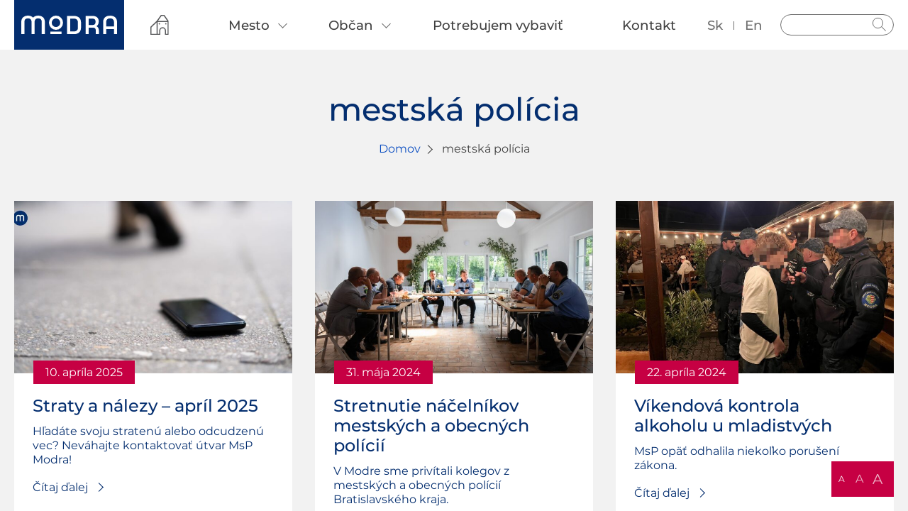

--- FILE ---
content_type: text/html; charset=UTF-8
request_url: https://www.modra.sk/tag/mestska-policia/
body_size: 10013
content:
<!DOCTYPE html>
<html lang="sk-SK" >
<head>
    <title>mestská polícia &#8211; Modra</title>
<meta name='robots' content='max-image-preview:large' />
	<style>img:is([sizes="auto" i], [sizes^="auto," i]) { contain-intrinsic-size: 3000px 1500px }</style>
	<link rel='dns-prefetch' href='//consent.cookiefirst.com' />
<link rel='stylesheet' id='sbi_styles-css' href='https://www.modra.sk/wp-content/plugins/instagram-feed/css/sbi-styles.min.css?ver=6.9.1' media='all' />
<link rel='stylesheet' id='wp-block-library-css' href='https://www.modra.sk/wp-includes/css/dist/block-library/style.min.css?ver=6.8.3' media='all' />
<style id='classic-theme-styles-inline-css'>
/*! This file is auto-generated */
.wp-block-button__link{color:#fff;background-color:#32373c;border-radius:9999px;box-shadow:none;text-decoration:none;padding:calc(.667em + 2px) calc(1.333em + 2px);font-size:1.125em}.wp-block-file__button{background:#32373c;color:#fff;text-decoration:none}
</style>
<style id='filebird-block-filebird-gallery-style-inline-css'>
ul.filebird-block-filebird-gallery{margin:auto!important;padding:0!important;width:100%}ul.filebird-block-filebird-gallery.layout-grid{display:grid;grid-gap:20px;align-items:stretch;grid-template-columns:repeat(var(--columns),1fr);justify-items:stretch}ul.filebird-block-filebird-gallery.layout-grid li img{border:1px solid #ccc;box-shadow:2px 2px 6px 0 rgba(0,0,0,.3);height:100%;max-width:100%;-o-object-fit:cover;object-fit:cover;width:100%}ul.filebird-block-filebird-gallery.layout-masonry{-moz-column-count:var(--columns);-moz-column-gap:var(--space);column-gap:var(--space);-moz-column-width:var(--min-width);columns:var(--min-width) var(--columns);display:block;overflow:auto}ul.filebird-block-filebird-gallery.layout-masonry li{margin-bottom:var(--space)}ul.filebird-block-filebird-gallery li{list-style:none}ul.filebird-block-filebird-gallery li figure{height:100%;margin:0;padding:0;position:relative;width:100%}ul.filebird-block-filebird-gallery li figure figcaption{background:linear-gradient(0deg,rgba(0,0,0,.7),rgba(0,0,0,.3) 70%,transparent);bottom:0;box-sizing:border-box;color:#fff;font-size:.8em;margin:0;max-height:100%;overflow:auto;padding:3em .77em .7em;position:absolute;text-align:center;width:100%;z-index:2}ul.filebird-block-filebird-gallery li figure figcaption a{color:inherit}

</style>
<style id='global-styles-inline-css'>
:root{--wp--preset--aspect-ratio--square: 1;--wp--preset--aspect-ratio--4-3: 4/3;--wp--preset--aspect-ratio--3-4: 3/4;--wp--preset--aspect-ratio--3-2: 3/2;--wp--preset--aspect-ratio--2-3: 2/3;--wp--preset--aspect-ratio--16-9: 16/9;--wp--preset--aspect-ratio--9-16: 9/16;--wp--preset--color--black: #000000;--wp--preset--color--cyan-bluish-gray: #abb8c3;--wp--preset--color--white: #ffffff;--wp--preset--color--pale-pink: #f78da7;--wp--preset--color--vivid-red: #cf2e2e;--wp--preset--color--luminous-vivid-orange: #ff6900;--wp--preset--color--luminous-vivid-amber: #fcb900;--wp--preset--color--light-green-cyan: #7bdcb5;--wp--preset--color--vivid-green-cyan: #00d084;--wp--preset--color--pale-cyan-blue: #8ed1fc;--wp--preset--color--vivid-cyan-blue: #0693e3;--wp--preset--color--vivid-purple: #9b51e0;--wp--preset--gradient--vivid-cyan-blue-to-vivid-purple: linear-gradient(135deg,rgba(6,147,227,1) 0%,rgb(155,81,224) 100%);--wp--preset--gradient--light-green-cyan-to-vivid-green-cyan: linear-gradient(135deg,rgb(122,220,180) 0%,rgb(0,208,130) 100%);--wp--preset--gradient--luminous-vivid-amber-to-luminous-vivid-orange: linear-gradient(135deg,rgba(252,185,0,1) 0%,rgba(255,105,0,1) 100%);--wp--preset--gradient--luminous-vivid-orange-to-vivid-red: linear-gradient(135deg,rgba(255,105,0,1) 0%,rgb(207,46,46) 100%);--wp--preset--gradient--very-light-gray-to-cyan-bluish-gray: linear-gradient(135deg,rgb(238,238,238) 0%,rgb(169,184,195) 100%);--wp--preset--gradient--cool-to-warm-spectrum: linear-gradient(135deg,rgb(74,234,220) 0%,rgb(151,120,209) 20%,rgb(207,42,186) 40%,rgb(238,44,130) 60%,rgb(251,105,98) 80%,rgb(254,248,76) 100%);--wp--preset--gradient--blush-light-purple: linear-gradient(135deg,rgb(255,206,236) 0%,rgb(152,150,240) 100%);--wp--preset--gradient--blush-bordeaux: linear-gradient(135deg,rgb(254,205,165) 0%,rgb(254,45,45) 50%,rgb(107,0,62) 100%);--wp--preset--gradient--luminous-dusk: linear-gradient(135deg,rgb(255,203,112) 0%,rgb(199,81,192) 50%,rgb(65,88,208) 100%);--wp--preset--gradient--pale-ocean: linear-gradient(135deg,rgb(255,245,203) 0%,rgb(182,227,212) 50%,rgb(51,167,181) 100%);--wp--preset--gradient--electric-grass: linear-gradient(135deg,rgb(202,248,128) 0%,rgb(113,206,126) 100%);--wp--preset--gradient--midnight: linear-gradient(135deg,rgb(2,3,129) 0%,rgb(40,116,252) 100%);--wp--preset--font-size--small: 13px;--wp--preset--font-size--medium: 20px;--wp--preset--font-size--large: 36px;--wp--preset--font-size--x-large: 42px;--wp--preset--spacing--20: 0.44rem;--wp--preset--spacing--30: 0.67rem;--wp--preset--spacing--40: 1rem;--wp--preset--spacing--50: 1.5rem;--wp--preset--spacing--60: 2.25rem;--wp--preset--spacing--70: 3.38rem;--wp--preset--spacing--80: 5.06rem;--wp--preset--shadow--natural: 6px 6px 9px rgba(0, 0, 0, 0.2);--wp--preset--shadow--deep: 12px 12px 50px rgba(0, 0, 0, 0.4);--wp--preset--shadow--sharp: 6px 6px 0px rgba(0, 0, 0, 0.2);--wp--preset--shadow--outlined: 6px 6px 0px -3px rgba(255, 255, 255, 1), 6px 6px rgba(0, 0, 0, 1);--wp--preset--shadow--crisp: 6px 6px 0px rgba(0, 0, 0, 1);}:where(.is-layout-flex){gap: 0.5em;}:where(.is-layout-grid){gap: 0.5em;}body .is-layout-flex{display: flex;}.is-layout-flex{flex-wrap: wrap;align-items: center;}.is-layout-flex > :is(*, div){margin: 0;}body .is-layout-grid{display: grid;}.is-layout-grid > :is(*, div){margin: 0;}:where(.wp-block-columns.is-layout-flex){gap: 2em;}:where(.wp-block-columns.is-layout-grid){gap: 2em;}:where(.wp-block-post-template.is-layout-flex){gap: 1.25em;}:where(.wp-block-post-template.is-layout-grid){gap: 1.25em;}.has-black-color{color: var(--wp--preset--color--black) !important;}.has-cyan-bluish-gray-color{color: var(--wp--preset--color--cyan-bluish-gray) !important;}.has-white-color{color: var(--wp--preset--color--white) !important;}.has-pale-pink-color{color: var(--wp--preset--color--pale-pink) !important;}.has-vivid-red-color{color: var(--wp--preset--color--vivid-red) !important;}.has-luminous-vivid-orange-color{color: var(--wp--preset--color--luminous-vivid-orange) !important;}.has-luminous-vivid-amber-color{color: var(--wp--preset--color--luminous-vivid-amber) !important;}.has-light-green-cyan-color{color: var(--wp--preset--color--light-green-cyan) !important;}.has-vivid-green-cyan-color{color: var(--wp--preset--color--vivid-green-cyan) !important;}.has-pale-cyan-blue-color{color: var(--wp--preset--color--pale-cyan-blue) !important;}.has-vivid-cyan-blue-color{color: var(--wp--preset--color--vivid-cyan-blue) !important;}.has-vivid-purple-color{color: var(--wp--preset--color--vivid-purple) !important;}.has-black-background-color{background-color: var(--wp--preset--color--black) !important;}.has-cyan-bluish-gray-background-color{background-color: var(--wp--preset--color--cyan-bluish-gray) !important;}.has-white-background-color{background-color: var(--wp--preset--color--white) !important;}.has-pale-pink-background-color{background-color: var(--wp--preset--color--pale-pink) !important;}.has-vivid-red-background-color{background-color: var(--wp--preset--color--vivid-red) !important;}.has-luminous-vivid-orange-background-color{background-color: var(--wp--preset--color--luminous-vivid-orange) !important;}.has-luminous-vivid-amber-background-color{background-color: var(--wp--preset--color--luminous-vivid-amber) !important;}.has-light-green-cyan-background-color{background-color: var(--wp--preset--color--light-green-cyan) !important;}.has-vivid-green-cyan-background-color{background-color: var(--wp--preset--color--vivid-green-cyan) !important;}.has-pale-cyan-blue-background-color{background-color: var(--wp--preset--color--pale-cyan-blue) !important;}.has-vivid-cyan-blue-background-color{background-color: var(--wp--preset--color--vivid-cyan-blue) !important;}.has-vivid-purple-background-color{background-color: var(--wp--preset--color--vivid-purple) !important;}.has-black-border-color{border-color: var(--wp--preset--color--black) !important;}.has-cyan-bluish-gray-border-color{border-color: var(--wp--preset--color--cyan-bluish-gray) !important;}.has-white-border-color{border-color: var(--wp--preset--color--white) !important;}.has-pale-pink-border-color{border-color: var(--wp--preset--color--pale-pink) !important;}.has-vivid-red-border-color{border-color: var(--wp--preset--color--vivid-red) !important;}.has-luminous-vivid-orange-border-color{border-color: var(--wp--preset--color--luminous-vivid-orange) !important;}.has-luminous-vivid-amber-border-color{border-color: var(--wp--preset--color--luminous-vivid-amber) !important;}.has-light-green-cyan-border-color{border-color: var(--wp--preset--color--light-green-cyan) !important;}.has-vivid-green-cyan-border-color{border-color: var(--wp--preset--color--vivid-green-cyan) !important;}.has-pale-cyan-blue-border-color{border-color: var(--wp--preset--color--pale-cyan-blue) !important;}.has-vivid-cyan-blue-border-color{border-color: var(--wp--preset--color--vivid-cyan-blue) !important;}.has-vivid-purple-border-color{border-color: var(--wp--preset--color--vivid-purple) !important;}.has-vivid-cyan-blue-to-vivid-purple-gradient-background{background: var(--wp--preset--gradient--vivid-cyan-blue-to-vivid-purple) !important;}.has-light-green-cyan-to-vivid-green-cyan-gradient-background{background: var(--wp--preset--gradient--light-green-cyan-to-vivid-green-cyan) !important;}.has-luminous-vivid-amber-to-luminous-vivid-orange-gradient-background{background: var(--wp--preset--gradient--luminous-vivid-amber-to-luminous-vivid-orange) !important;}.has-luminous-vivid-orange-to-vivid-red-gradient-background{background: var(--wp--preset--gradient--luminous-vivid-orange-to-vivid-red) !important;}.has-very-light-gray-to-cyan-bluish-gray-gradient-background{background: var(--wp--preset--gradient--very-light-gray-to-cyan-bluish-gray) !important;}.has-cool-to-warm-spectrum-gradient-background{background: var(--wp--preset--gradient--cool-to-warm-spectrum) !important;}.has-blush-light-purple-gradient-background{background: var(--wp--preset--gradient--blush-light-purple) !important;}.has-blush-bordeaux-gradient-background{background: var(--wp--preset--gradient--blush-bordeaux) !important;}.has-luminous-dusk-gradient-background{background: var(--wp--preset--gradient--luminous-dusk) !important;}.has-pale-ocean-gradient-background{background: var(--wp--preset--gradient--pale-ocean) !important;}.has-electric-grass-gradient-background{background: var(--wp--preset--gradient--electric-grass) !important;}.has-midnight-gradient-background{background: var(--wp--preset--gradient--midnight) !important;}.has-small-font-size{font-size: var(--wp--preset--font-size--small) !important;}.has-medium-font-size{font-size: var(--wp--preset--font-size--medium) !important;}.has-large-font-size{font-size: var(--wp--preset--font-size--large) !important;}.has-x-large-font-size{font-size: var(--wp--preset--font-size--x-large) !important;}
:where(.wp-block-post-template.is-layout-flex){gap: 1.25em;}:where(.wp-block-post-template.is-layout-grid){gap: 1.25em;}
:where(.wp-block-columns.is-layout-flex){gap: 2em;}:where(.wp-block-columns.is-layout-grid){gap: 2em;}
:root :where(.wp-block-pullquote){font-size: 1.5em;line-height: 1.6;}
</style>
<link rel='stylesheet' id='contact-form-7-css' href='https://www.modra.sk/wp-content/plugins/contact-form-7/includes/css/styles.css?ver=6.1.3' media='all' />
<link rel='stylesheet' id='poll-maker-ays-css' href='https://www.modra.sk/wp-content/plugins/poll-maker/public/css/poll-maker-ays-public.css?ver=6.0.8' media='all' />
<link rel='stylesheet' id='cf7-pdf-generation-public-css-css' href='https://www.modra.sk/wp-content/plugins/generate-pdf-using-contact-form-7/assets/css/cf7-pdf-generation-public-min.css?ver=1.2' media='all' />
<link rel='stylesheet' id='dashicons-css' href='https://www.modra.sk/wp-includes/css/dashicons.min.css?ver=6.8.3' media='all' />
<link rel='stylesheet' id='admin-bar-css' href='https://www.modra.sk/wp-content/themes/modra/admin-style/admin-bar.css?ver=6.8.3' media='all' />
<link rel='stylesheet' id='modra-styles-css' href='https://www.modra.sk/wp-content/themes/modra/style.min.css?ver=1755516469' media='' />
<script src="https://www.modra.sk/wp-includes/js/jquery/jquery.min.js?ver=3.7.1" id="jquery-core-js"></script>
<script src="https://www.modra.sk/wp-includes/js/jquery/jquery-migrate.min.js?ver=3.4.1" id="jquery-migrate-js"></script>
<script src="https://www.modra.sk/wp-content/plugins/generate-pdf-using-contact-form-7/assets/js/cf7-pdf-generation-public-min.js?ver=1.2" id="cf7-pdf-generation-public-js-js"></script>
    <meta charset="UTF-8">
    <meta http-equiv="Content-Type" content="text/html"/>
    <meta name="format-detection" content="telephone=no">
    <meta name="viewport" content="width=device-width, initial-scale=1.0, minimum-scale=1.0, maximum-scale=5.0, viewport-fit=cover">
    <meta name="description" content="Modra | Oficiálne stránky mesta">
    <meta name="author" content="PERRYSOFT">

    <link rel="apple-touch-icon" sizes="180x180" href="https://www.modra.sk/wp-content/themes/modra/assets/favicon/apple-touch-icon.png">
	<link rel="icon" type="image/png" sizes="32x32" href="https://www.modra.sk/wp-content/themes/modra/assets/favicon/favicon-32x32.png">
	<link rel="icon" type="image/png" sizes="16x16" href="https://www.modra.sk/wp-content/themes/modra/assets/favicon/favicon-16x16.png">
	<link rel="manifest" href="https://www.modra.sk/wp-content/themes/modra/assets/favicon/site.webmanifest">
	<link rel="mask-icon" href="https://www.modra.sk/wp-content/themes/modra/assets/favicon/safari-pinned-tab.svg" color="#223a80">
	<meta name="msapplication-TileColor" content="#223a80">
	<meta name="theme-color" content="#ffffff">

    <!-- Google tag (gtag.js) -->
<script async src=https://www.googletagmanager.com/gtag/js?id=UA-174007940-1></script>
<script>
  window.dataLayer = window.dataLayer || [];
  function gtag(){dataLayer.push(arguments);}
function initialiseGoogleAnalytics() {
  gtag('js', new Date());
  gtag('config', 'UA-174007940-1');
}
</script>
    <script type="text/javascript">
        var admin_ajax_url = 'https://www.modra.sk/wp-admin/admin-ajax.php';
        var template_url = 'https://www.modra.sk/wp-content/themes/modra';
    </script>
</head>
<body class="swiper-container">
	<a href="#main-content" class="skip-link">Preskočiť na hlavný obsah</a>

    <div class="font_resize_wrapper">
		<span data-val="100%" role="button" tabindex="0" data-classname="default" class="default active" title="Normálna veľkosť" aria-label="Normálna veľkosť">A</span>
		<span data-val="150%" role="button" tabindex="0" data-classname="medium" class="medium" title="150% zväčšenie písma" aria-label="150% zväčšenie písma">A</span>
		<span data-val="200%" role="button" tabindex="0" data-classname="big" class="big" title="200% zväčšenie písma" aria-label="200% zväčšenie písma">A</span>
	</div>
	<div class="swiper-wrapper">
		<div class="swiper-slide menu">
            <form role="search" method="get" class="search-form" action="https://www.modra.sk/">
    <label for="search_input_id">Vyhľadávanie</label>
    <input id="search_input_id" aria-label="Vyhľadávanie" type="search" class="search_input" value="" name="s" title="Hľadať">
    <button type="submit" class="button_search">Hladať</button>
</form>            <div id="google_translate_element"></div>
            <script>
                function googleTranslateElementInit() {
                    new google.translate.TranslateElement(
                        {pageLanguage: 'sk', includedLanguages: 'en', layout: google.translate.TranslateElement.InlineLayout.SIMPLE, autoDisplay: false},
                        'google_translate_element'
                    );
                }
            </script>
			<ul class="language" id="google-translate">
                <li class="lang-item lang-item-sk">
                    <a href="#" title="Slovensky jazyk">sk</a>
                </li>
                <li class="lang-item lang-item-en">
                    <a href="#" title="Anglicky jazyk">en</a>
                </li>
            </ul>
			<nav>
                <ul class="menu count-4"><li class="icon"><a title="Úvod" href="https://www.modra.sk"><img src="https://www.modra.sk/wp-content/themes/modra/assets/img/home.svg" alt="Domov"></a></li>                            <li class="menu-item submenu">
                                <a href="/mesto" title="Mesto">
                                    <span>
                                        Mesto                                    </span>
                                </a>
                                                                    <ul>
                                                                            <li  class="submenu">
                                            <a href="/mesto/o-modre" title="O Modre ">
                                                <span>O Modre </span>
                                            </a>
                                                                                            <ul>
                                                                                                    <li>
                                                        <a href="/mesto/o-modre/historia" title="História">
                                                            <span>História</span>
                                                        </a>
                                                    </li>
                                                                                                    <li>
                                                        <a href="/mesto/o-modre/udaje" title="Údaje">
                                                            <span>Údaje</span>
                                                        </a>
                                                    </li>
                                                                                                    <li>
                                                        <a href="/mesto/o-modre/symboly" title="Symboly">
                                                            <span>Symboly</span>
                                                        </a>
                                                    </li>
                                                                                                    <li>
                                                        <a href="/mesto/o-modre/partnerske-mesta/" title="Partnerské mestá">
                                                            <span>Partnerské mestá</span>
                                                        </a>
                                                    </li>
                                                                                                </ul>
                                                                                    </li>
                                                                            <li >
                                            <a href="https://www.modra.sk/mesto/mestske-zastupitelstvo/primator/" title="Primátor">
                                                <span>Primátor</span>
                                            </a>
                                                                                    </li>
                                                                            <li  class="submenu">
                                            <a href="https://www.modra.sk/mesto/mestske-zastupitelstvo/" title="Metské zastupiteľstvo">
                                                <span>Metské zastupiteľstvo</span>
                                            </a>
                                                                                            <ul>
                                                                                                    <li>
                                                        <a href="https://www.modra.sk/poslanci/marian-gavornik/" title="Zástupca primátora">
                                                            <span>Zástupca primátora</span>
                                                        </a>
                                                    </li>
                                                                                                    <li>
                                                        <a href="https://www.modra.sk/poslanci-mestskeho-zastupitelstva/" title="Poslanci">
                                                            <span>Poslanci</span>
                                                        </a>
                                                    </li>
                                                                                                    <li>
                                                        <a href=" https://www.modra.sk/mesto/mestske-zastupitelstvo/komisie/" title="Komisie">
                                                            <span>Komisie</span>
                                                        </a>
                                                    </li>
                                                                                                    <li>
                                                        <a href=" https://www.modra.sk/mesto/mestske-zastupitelstvo/materialy-do-msz/" title="Materiály do MsZ">
                                                            <span>Materiály do MsZ</span>
                                                        </a>
                                                    </li>
                                                                                                    <li>
                                                        <a href="https://www.modra.sk/zapisnice-uznesenia-hlasovania" title="Zápisnice, uznesenia a hlasovania">
                                                            <span>Zápisnice, uznesenia a hlasovania</span>
                                                        </a>
                                                    </li>
                                                                                                    <li>
                                                        <a href="https://www.modra.sk/harmonogoram-a-rokovaci-poriadok" title="Harmonogram a rokovací poriadok">
                                                            <span>Harmonogram a rokovací poriadok</span>
                                                        </a>
                                                    </li>
                                                                                                    <li>
                                                        <a href="https://www.modra.sk/videoarchiv" title="Videoarchív ">
                                                            <span>Videoarchív </span>
                                                        </a>
                                                    </li>
                                                                                                </ul>
                                                                                    </li>
                                                                            <li >
                                            <a href="/mesto/hlavny-kontrolor" title="Hlavný kontrolór">
                                                <span>Hlavný kontrolór</span>
                                            </a>
                                                                                    </li>
                                                                            <li  class="submenu">
                                            <a href="/mesto/financie-a-majetok" title="Financie a majetok">
                                                <span>Financie a majetok</span>
                                            </a>
                                                                                            <ul>
                                                                                                    <li>
                                                        <a href="/mesto/financie-a-majetok/rozpocet-mesta" title="Rozpočet mesta">
                                                            <span>Rozpočet mesta</span>
                                                        </a>
                                                    </li>
                                                                                                    <li>
                                                        <a href="/mesto/financie-a-majetok/zaverecny-ucet" title="Záverečný účet">
                                                            <span>Záverečný účet</span>
                                                        </a>
                                                    </li>
                                                                                                    <li>
                                                        <a href="/mesto/financie-a-majetok/vyrocne-spravy" title="Výročné správy ">
                                                            <span>Výročné správy </span>
                                                        </a>
                                                    </li>
                                                                                                    <li>
                                                        <a href="/mesto/financie-a-majetok/verejne-obstaravanie" title="Verejné obstarávanie">
                                                            <span>Verejné obstarávanie</span>
                                                        </a>
                                                    </li>
                                                                                                    <li>
                                                        <a href="/mesto/financie-a-majetok/zverejnenie-ponuk" title="Zverejnenie ponúk - Malé Hliny">
                                                            <span>Zverejnenie ponúk - Malé Hliny</span>
                                                        </a>
                                                    </li>
                                                                                                </ul>
                                                                                    </li>
                                                                            <li  class="submenu">
                                            <a href="/mesto/o-modre/dokumenty" title="Dokumenty">
                                                <span>Dokumenty</span>
                                            </a>
                                                                                            <ul>
                                                                                                    <li>
                                                        <a href="/vzn/" title="Všeobecne záväzné nariadenia">
                                                            <span>Všeobecne záväzné nariadenia</span>
                                                        </a>
                                                    </li>
                                                                                                    <li>
                                                        <a href="/mesto/o-modre/dokumenty/uzemne-planovanie" title="Územné plánovanie">
                                                            <span>Územné plánovanie</span>
                                                        </a>
                                                    </li>
                                                                                                    <li>
                                                        <a href="/mesto/o-modre/dokumenty/civilna-ochrana" title="Civilná ochrana">
                                                            <span>Civilná ochrana</span>
                                                        </a>
                                                    </li>
                                                                                                    <li>
                                                        <a href="/mesto/o-modre/dokumenty/rozvoj-mesta" title="Rozvoj mesta">
                                                            <span>Rozvoj mesta</span>
                                                        </a>
                                                    </li>
                                                                                                    <li>
                                                        <a href="/mesto/o-modre/dokumenty/odpadove-hospodarstvo" title="Odpadové hospodárstvo">
                                                            <span>Odpadové hospodárstvo</span>
                                                        </a>
                                                    </li>
                                                                                                    <li>
                                                        <a href="/mesto/o-modre/dokumenty/tepelne-hospodarstvo" title="Tepelné hospodárstvo">
                                                            <span>Tepelné hospodárstvo</span>
                                                        </a>
                                                    </li>
                                                                                                    <li>
                                                        <a href="/mesto/o-modre/dokumenty/socialne-sluzby" title="Sociálne služby">
                                                            <span>Sociálne služby</span>
                                                        </a>
                                                    </li>
                                                                                                    <li>
                                                        <a href="/mesto/o-modre/dokumenty/ostatne" title="Ostatné">
                                                            <span>Ostatné</span>
                                                        </a>
                                                    </li>
                                                                                                </ul>
                                                                                    </li>
                                                                        </ul>
                                                            </li>
                                                        <li class="menu-item submenu">
                                <a href="/obcan" title="Občan">
                                    <span>
                                        Občan                                    </span>
                                </a>
                                                                    <ul>
                                                                            <li >
                                            <a href="https://www.modra.sk/potrebujem-vybavit/" title="Potrebujem vybaviť">
                                                <span>Potrebujem vybaviť</span>
                                            </a>
                                                                                    </li>
                                                                            <li >
                                            <a href="/kontakty" title="Kancelária prvého kontaktu">
                                                <span>Kancelária prvého kontaktu</span>
                                            </a>
                                                                                    </li>
                                                                            <li >
                                            <a href="https://www.modra.sk/spolutvorime-modru" title="Spolutvoríme Modru - participácia">
                                                <span>Spolutvoríme Modru - participácia</span>
                                            </a>
                                                                                    </li>
                                                                            <li >
                                            <a href="https://www.modra.sk/odpady/" title="Odpady">
                                                <span>Odpady</span>
                                            </a>
                                                                                    </li>
                                                                            <li >
                                            <a href="https://www.modra.sk/obmedzenia/" title="Odstávky a rozkopávky">
                                                <span>Odstávky a rozkopávky</span>
                                            </a>
                                                                                    </li>
                                                                            <li >
                                            <a href="https://www.modra.sk/obcan/dotacie/" title="Dotácie z rozpočtu mesta">
                                                <span>Dotácie z rozpočtu mesta</span>
                                            </a>
                                                                                    </li>
                                                                            <li >
                                            <a href="https://www.odkazprestarostu.sk/modra" title="Odkaz pre starostu">
                                                <span>Odkaz pre starostu</span>
                                            </a>
                                                                                    </li>
                                                                            <li >
                                            <a href="https://www.modra.sk/pomoc-ukrajincom-v-modre/" title="SOS Ukrajina">
                                                <span>SOS Ukrajina</span>
                                            </a>
                                                                                    </li>
                                                                        </ul>
                                                            </li>
                                                        <li class="menu-item">
                                <a href="https://www.modra.sk/potrebujem-vybavit/" title="Potrebujem vybaviť">
                                    <span>
                                        Potrebujem vybaviť                                    </span>
                                </a>
                                                            </li>
                                                        <li class="menu-item">
                                <a href="https://www.modra.sk/kontakty/" title="Kontakt">
                                    <span>
                                        Kontakt                                    </span>
                                </a>
                                                            </li>
                            </ul>            </nav>
		</div>
		<div class="swiper-slide content">
			<header>
				<button class="menu-button" aria-expanded="false" aria-label="Otvoriť navigáciu">
					<div class="bar"></div>
					<div class="bar"></div>
					<div class="bar"></div>
				</button>
				<div class="logo">
                    <a href="https://www.modra.sk" title="Úvod">
                        <img src="https://www.modra.sk/wp-content/themes/modra/assets/img/logo.svg" alt="Modra">
                    </a>
				</div>
			</header>
			<main class="wrapper">
				<div class="content"><section class="news list heading">
    <h1>mestská polícia</h1>
    <span class="breadcrumbs"><a href="https://www.modra.sk">Domov</a><span class="current">mestská polícia</span></span></section>
    <section class="news list">
        <div class="news-list">
                                <div class="item">
                <a href="https://www.modra.sk/mestska-policia/straty-a-nalezy-april-2025/"  title="Straty a nálezy &#8211; apríl 2025">
                    <div class="image-wrapper">
                                                    <img src="https://www.modra.sk/wp-content/uploads/2025/04/Happy-Mothers-Day-Presentation-169-768x432.jpeg" alt="straty-nalezy">
                                            </div>
                </a>
                <div class="text-wrapper">
                    <span class="date">10. apríla 2025</span>
                    <h2>Straty a nálezy &#8211; apríl 2025</h2>
                    <p class="perex">Hľadáte svoju stratenú alebo odcudzenú vec? Neváhajte kontaktovať útvar MsP Modra!</p>
                    <a href="https://www.modra.sk/mestska-policia/straty-a-nalezy-april-2025/"  title="Straty a nálezy &#8211; apríl 2025">Čítaj ďalej</a>
                </div>
            </div>
                                <div class="item">
                <a href="https://www.modra.sk/mestska-policia/stretnutie-nacelnikov-mestskych-a-obecnych-policii/"  title="Stretnutie náčelníkov mestských a obecných polícií">
                    <div class="image-wrapper">
                                                    <img src="https://www.modra.sk/wp-content/uploads/2024/06/445761736_852294420252358_5350998712395850327_n-768x512.jpg" alt="445761736_852294420252358_5350998712395850327_n">
                                            </div>
                </a>
                <div class="text-wrapper">
                    <span class="date">31. mája 2024</span>
                    <h2>Stretnutie náčelníkov mestských a obecných polícií</h2>
                    <p class="perex">V Modre sme privítali kolegov z mestských a obecných polícií Bratislavského kraja.</p>
                    <a href="https://www.modra.sk/mestska-policia/stretnutie-nacelnikov-mestskych-a-obecnych-policii/"  title="Stretnutie náčelníkov mestských a obecných polícií">Čítaj ďalej</a>
                </div>
            </div>
                                <div class="item">
                <a href="https://www.modra.sk/mestska-policia/vikendova-kontrola-alkoholu-u-mladistvych/"  title="Víkendová kontrola alkoholu u mladistvých">
                    <div class="image-wrapper">
                                                    <img src="https://www.modra.sk/wp-content/uploads/2024/04/26249ae6-5d9c-424c-b877-118d83cb543e-768x576.jpg" alt="26249ae6-5d9c-424c-b877-118d83cb543e">
                                            </div>
                </a>
                <div class="text-wrapper">
                    <span class="date">22. apríla 2024</span>
                    <h2>Víkendová kontrola alkoholu u mladistvých</h2>
                    <p class="perex">MsP opäť odhalila niekoľko porušení zákona.</p>
                    <a href="https://www.modra.sk/mestska-policia/vikendova-kontrola-alkoholu-u-mladistvych/"  title="Víkendová kontrola alkoholu u mladistvých">Čítaj ďalej</a>
                </div>
            </div>
                                <div class="item">
                <a href="https://www.modra.sk/mestska-policia/straty-a-nalezy-april-2024/"  title="Straty a nálezy &#8211; apríl 2024">
                    <div class="image-wrapper">
                                                    <img src="https://www.modra.sk/wp-content/uploads/2023/05/Red-Krem-Illustrated-World-Blood-Donor-Instagram-Post-Facebook-Post-Landscape-Pohladnica-Prispevok-na-Facebook-Na-sirku-Pohladnica-2-1-768x545.jpeg" alt="red-krem-illustrated-world-blood-donor-instagram-post-facebook-post-landscape-pohladnica-prispevok-na-facebook-na-sirku-pohladnica-2-6">
                                            </div>
                </a>
                <div class="text-wrapper">
                    <span class="date">22. apríla 2024</span>
                    <h2>Straty a nálezy &#8211; apríl 2024</h2>
                    <p class="perex">Hľadáte svoju stratenú alebo odcudzenú vec? Neváhajte kontaktovať útvar MsP Modra!</p>
                    <a href="https://www.modra.sk/mestska-policia/straty-a-nalezy-april-2024/"  title="Straty a nálezy &#8211; apríl 2024">Čítaj ďalej</a>
                </div>
            </div>
                                <div class="item">
                <a href="https://www.modra.sk/mestska-policia/mestska-policia-kontrolovala-nezakonne-pozivanie-alkoholu-neplnoletymi/"  title="Mestská polícia kontrolovala alkohol u mladistvých">
                    <div class="image-wrapper">
                                                    <img src="https://www.modra.sk/wp-content/uploads/2023/12/b92be4b5-10dc-445c-a305-236e4b6ccbb0-2-768x576.jpg" alt="b92be4b5-10dc-445c-a305-236e4b6ccbb0-2">
                                            </div>
                </a>
                <div class="text-wrapper">
                    <span class="date">18. decembra 2023</span>
                    <h2>Mestská polícia kontrolovala alkohol u mladistvých</h2>
                    <p class="perex">V piatich prípadoch zistili porušenie zákona.</p>
                    <a href="https://www.modra.sk/mestska-policia/mestska-policia-kontrolovala-nezakonne-pozivanie-alkoholu-neplnoletymi/"  title="Mestská polícia kontrolovala alkohol u mladistvých">Čítaj ďalej</a>
                </div>
            </div>
                                <div class="item">
                <a href="https://www.modra.sk/mestska-policia/celoslovenske-dopravno-preventivne-policajne-akcie/"  title="Celoslovenské dopravno-preventívne policajné akcie">
                    <div class="image-wrapper">
                                                    <img src="https://www.modra.sk/wp-content/uploads/2023/11/Bright-Orange-and-Blue-Job-Hiring-Ad-Facebook-Post-Pohladnica-Prezentacia-169-3-768x432.jpeg" alt="bright-orange-and-blue-job-hiring-ad-facebook-post-pohladnica-prezentacia-169-14">
                                            </div>
                </a>
                <div class="text-wrapper">
                    <span class="date">28. novembra 2023</span>
                    <h2>Celoslovenské dopravno-preventívne policajné akcie</h2>
                    <p class="perex">24. a 25. novembra boli na slovenských cestách početné policajné kontroly.</p>
                    <a href="https://www.modra.sk/mestska-policia/celoslovenske-dopravno-preventivne-policajne-akcie/"  title="Celoslovenské dopravno-preventívne policajné akcie">Čítaj ďalej</a>
                </div>
            </div>
                                <div class="item">
                <a href="https://www.modra.sk/celoslovenske-dopravno-preventivne-policajne-akcie/"  title="Celoslovenské dopravno-preventívne policajné akcie">
                    <div class="image-wrapper">
                                                    <img src="https://www.modra.sk/wp-content/uploads/2023/11/Bright-Orange-and-Blue-Job-Hiring-Ad-Facebook-Post-Pohladnica-Prezentacia-169-3-768x432.jpeg" alt="bright-orange-and-blue-job-hiring-ad-facebook-post-pohladnica-prezentacia-169-14">
                                            </div>
                </a>
                <div class="text-wrapper">
                    <span class="date">22. novembra 2023</span>
                    <h2>Celoslovenské dopravno-preventívne policajné akcie</h2>
                    <p class="perex">24. a 25. novembra budú na slovenských cestách početné policajné kontroly.</p>
                    <a href="https://www.modra.sk/celoslovenske-dopravno-preventivne-policajne-akcie/"  title="Celoslovenské dopravno-preventívne policajné akcie">Čítaj ďalej</a>
                </div>
            </div>
                                <div class="item">
                <a href="https://www.modra.sk/mestska-policia/mestska-policia-zachranila-daniela/"  title="Mestská polícia zachránila daniela">
                    <div class="image-wrapper">
                                                    <img src="https://www.modra.sk/wp-content/uploads/2023/08/Bright-Orange-and-Blue-Job-Hiring-Ad-Facebook-Post-Pohladnica-Prezentacia-169-3-768x432.jpeg" alt="bright-orange-and-blue-job-hiring-ad-facebook-post-pohladnica-prezentacia-169-3">
                                            </div>
                </a>
                <div class="text-wrapper">
                    <span class="date">14. augusta 2023</span>
                    <h2>Mestská polícia zachránila daniela</h2>
                    <p class="perex">S parožím sa zamotal do siete.</p>
                    <a href="https://www.modra.sk/mestska-policia/mestska-policia-zachranila-daniela/"  title="Mestská polícia zachránila daniela">Čítaj ďalej</a>
                </div>
            </div>
                                <div class="item">
                <a href="https://www.modra.sk/mestska-policia/preventivna-kontrola-odhalila-alkohol-u-mladistvych/"  title="Preventívna kontrola odhalila alkohol u mladistvých">
                    <div class="image-wrapper">
                                                    <img src="https://www.modra.sk/wp-content/uploads/2023/06/Bright-Orange-and-Blue-Job-Hiring-Ad-Facebook-Post-Pohladnica-2-1-768x545.jpg" alt="bright-orange-and-blue-job-hiring-ad-facebook-post-pohladnica-2-2">
                                            </div>
                </a>
                <div class="text-wrapper">
                    <span class="date">19. júna 2023</span>
                    <h2>Preventívna kontrola odhalila alkohol u mladistvých</h2>
                    <p class="perex">Dychová skúška potvrdila požitie alkoholu.</p>
                    <a href="https://www.modra.sk/mestska-policia/preventivna-kontrola-odhalila-alkohol-u-mladistvych/"  title="Preventívna kontrola odhalila alkohol u mladistvých">Čítaj ďalej</a>
                </div>
            </div>
                                <div class="item">
                <a href="https://www.modra.sk/mestska-policia/prichyteny-sprejer/"  title="Prichytený sprejer">
                    <div class="image-wrapper">
                                                    <img src="https://www.modra.sk/wp-content/uploads/2023/06/Bright-Orange-and-Blue-Job-Hiring-Ad-Facebook-Post-Pohladnica-1-768x545.jpg" alt="bright-orange-and-blue-job-hiring-ad-facebook-post-pohladnica-6">
                                            </div>
                </a>
                <div class="text-wrapper">
                    <span class="date">11. júna 2023</span>
                    <h2>Prichytený sprejer</h2>
                    <p class="perex">Mladík je podozrivý zo spáchania trestného činu poškodzovania cudzej veci.</p>
                    <a href="https://www.modra.sk/mestska-policia/prichyteny-sprejer/"  title="Prichytený sprejer">Čítaj ďalej</a>
                </div>
            </div>
                                <div class="item">
                <a href="https://www.modra.sk/mestska-policia/kontrola-rybarov-v-modre/"  title="Kontrola rybárov v Modre">
                    <div class="image-wrapper">
                                                    <img src="https://www.modra.sk/wp-content/uploads/2023/06/IMG_0146-768x512.jpg" alt="img_0146">
                                            </div>
                </a>
                <div class="text-wrapper">
                    <span class="date">10. júna 2023</span>
                    <h2>Kontrola rybárov v Modre</h2>
                    <p class="perex">Polícia sa zamerala predovšetkým na kontrolu platnosti povolení na lov.</p>
                    <a href="https://www.modra.sk/mestska-policia/kontrola-rybarov-v-modre/"  title="Kontrola rybárov v Modre">Čítaj ďalej</a>
                </div>
            </div>
                                <div class="item">
                <a href="https://www.modra.sk/straty-a-nalezy/"  title="Straty a nálezy">
                    <div class="image-wrapper">
                                                    <img src="https://www.modra.sk/wp-content/uploads/2023/05/Red-Krem-Illustrated-World-Blood-Donor-Instagram-Post-Facebook-Post-Landscape-Pohladnica-Prispevok-na-Facebook-Na-sirku-Pohladnica-2-1-768x545.jpeg" alt="red-krem-illustrated-world-blood-donor-instagram-post-facebook-post-landscape-pohladnica-prispevok-na-facebook-na-sirku-pohladnica-2-6">
                                            </div>
                </a>
                <div class="text-wrapper">
                    <span class="date">6. mája 2023</span>
                    <h2>Straty a nálezy</h2>
                    <p class="perex">Stratené veci čakajú na svojich majiteľov v úschove Mestskej polície Modra.</p>
                    <a href="https://www.modra.sk/straty-a-nalezy/"  title="Straty a nálezy">Čítaj ďalej</a>
                </div>
            </div>
                                <div class="item">
                <a href="https://www.modra.sk/mestska-policia/straty-a-nalezy-april-2023/"  title="Straty a nálezy &#8211; apríl 2023">
                    <div class="image-wrapper">
                                                    <img src="https://www.modra.sk/wp-content/uploads/2023/05/Red-Krem-Illustrated-World-Blood-Donor-Instagram-Post-Facebook-Post-Landscape-Pohladnica-Prispevok-na-Facebook-Na-sirku-Pohladnica-1-768x545.jpeg" alt="red-krem-illustrated-world-blood-donor-instagram-post-facebook-post-landscape-pohladnica-prispevok-na-facebook-na-sirku-pohladnica-12">
                                            </div>
                </a>
                <div class="text-wrapper">
                    <span class="date">6. mája 2023</span>
                    <h2>Straty a nálezy &#8211; apríl 2023</h2>
                    <p class="perex">Stratené veci čakajú na majiteľov v úschove mestskej polície.</p>
                    <a href="https://www.modra.sk/mestska-policia/straty-a-nalezy-april-2023/"  title="Straty a nálezy &#8211; apríl 2023">Čítaj ďalej</a>
                </div>
            </div>
                                <div class="item">
                <a href="https://www.modra.sk/mestska-policia-nasla-nezvestneho-muza/"  title="Mestská polícia našla nezvestného muža">
                    <div class="image-wrapper">
                                                    <img src="https://www.modra.sk/wp-content/uploads/2023/02/Red-Krem-Illustrated-World-Blood-Donor-Instagram-Post-Facebook-Post-Landscape-Pohladnica-1-768x545.jpg" alt="red-krem-illustrated-world-blood-donor-instagram-post-facebook-post-landscape-pohladnica-7">
                                            </div>
                </a>
                <div class="text-wrapper">
                    <span class="date">18. februára 2023</span>
                    <h2>Mestská polícia našla nezvestného muža</h2>
                    <p class="perex">Muža, ktorý bol nezvestný od 5. februára 2023 si prevzalo Obvodné oddelenie PZ v Modre.</p>
                    <a href="https://www.modra.sk/mestska-policia-nasla-nezvestneho-muza/"  title="Mestská polícia našla nezvestného muža">Čítaj ďalej</a>
                </div>
            </div>
                                <div class="item">
                <a href="https://www.modra.sk/mestska-policia/mestska-policia-nasla-nezvestneho-muza/"  title="Mestská polícia našla nezvestného muža">
                    <div class="image-wrapper">
                                                    <img src="https://www.modra.sk/wp-content/uploads/2023/02/Red-Krem-Illustrated-World-Blood-Donor-Instagram-Post-Facebook-Post-Landscape-Pohladnica-1-768x545.jpg" alt="red-krem-illustrated-world-blood-donor-instagram-post-facebook-post-landscape-pohladnica-7">
                                            </div>
                </a>
                <div class="text-wrapper">
                    <span class="date">18. februára 2023</span>
                    <h2>Mestská polícia našla nezvestného muža</h2>
                    <p class="perex">Muža, ktorý bol nezvestný od 5. februára 2023 si prevzalo Obvodné oddelenie PZ v Modre.</p>
                    <a href="https://www.modra.sk/mestska-policia/mestska-policia-nasla-nezvestneho-muza/"  title="Mestská polícia našla nezvestného muža">Čítaj ďalej</a>
                </div>
            </div>
                                <div class="item">
                <a href="https://www.modra.sk/mestska-policia/stratene-veci-cakaju-na-majitelov/"  title="Stratené veci čakajú na majiteľov">
                    <div class="image-wrapper">
                                                    <img src="https://www.modra.sk/wp-content/uploads/2022/12/straty-nalezy-telefon-768x545.jpg" alt="straty-nalezy-telefon">
                                            </div>
                </a>
                <div class="text-wrapper">
                    <span class="date">20. decembra 2022</span>
                    <h2>Stratené veci čakajú na majiteľov</h2>
                    <p class="perex">Mestská polícia v Modre drží stratené veci v úschove maximálne 12 mesiacov.</p>
                    <a href="https://www.modra.sk/mestska-policia/stratene-veci-cakaju-na-majitelov/"  title="Stratené veci čakajú na majiteľov">Čítaj ďalej</a>
                </div>
            </div>
                </div>
    </section>
    <section class="board">
        <div class="item-list">
                                <a href="https://www.modra.sk/vzn/vzn-c-2-2018-o-mestskej-policii-modra/" class="item"  title="VZN č. 2/2018 o Mestskej polícii Modra">
                <div class="text-wrapper">
                    <h2>VZN č. 2/2018 o Mestskej polícii Modra</h2>
                    <p class="perex">Toto VZN je účinné od 29. 05. 2018.</p>
                </div>
            </a>
                </div>
    </section>
                    <footer>
                        <div class="footer-logo">
                            <div class="image-wrapper">
                                <img src="https://www.modra.sk/wp-content/themes/modra/assets/img/logo.svg" alt="Modra">
                            </div>
                        </div>
                        <div class="column">
                                                            <address>
                                        <h5>Kancelária prvého kontaktu</h5>
                                        <span class="street">Štúrova 59</span>
                                        <span class="city">900 01 Modra</span>
                                    </address>
                                                                        <address>
                                        <h5>Mestský úrad</h5>
                                        <span class="street">Dukelská 38</span>
                                        <span class="city">900 01 Modra</span>
                                    </address>
                                                                        <address>
                                        <h5>Stavebný úrad</h5>
                                        <span class="street">Dukelská 38</span>
                                        <span class="city">900 01 Modra</span>
                                    </address>
                                                            </div>
                        <div class="column">
                            <div class="opening-hours">
                                <h5>Stránkové hodiny</h5>
                                <span class="day">Po: 08:00 - 11:00, 12:00 - 16:00</span>
                                <span class="day">Ut: 08:00 - 11:00, 12:00 - 16:00</span>
                                <span class="day">St: 08:00 - 11:00, 12:00 - 17:00</span>
                                <span class="day">Št: pre verejnosť zatvorené</span>
                                <span class="day">Pi: 08:00 - 11:00, 12:00 - 13:00</span>
                            </div>
                            <div class="contact">
                                <a href="tel:+421336908333" class="tel" title="Zavolať">+421 33 6908 333</a>
                                <a href="mailto:info@msumodra.sk" class="mail" title="Napísať email">info@msumodra.sk</a>
                                <a href="/kontakty/" class="info" title="Otvoriť odkaz Všetky kontakty">Všetky kontakty</a>
                            </div>
                        </div>
                        <div class="column">
                            <div class="menu">
                                <h5>Online</h5>
                                <ul>
                                                                            <li><a href="/online#app" title="Aplikácia">Aplikácia</a></li>
                                                                                        <li><a href="/online#newsletter" title="Newsletter">Newsletter</a></li>
                                                                                        <li><a href="/online#sms" title="SMS">SMS</a></li>
                                                                                        <li><a href="/online#rss" title="RSS">RSS</a></li>
                                                                            </ul>
                            </div>
                            <div class="social">
                                <ul>
                                    <li><a href="https://www.facebook.com/visitmodra/" target="_blank" class="facebook" title="Facebook">Facebook</a></li>
                                    <li><a href="https://www.instagram.com/mesto.modra/?hl=sk" target="_blank" class="instagram" title="Instagram">Instagram</a></li>
                                    <li><a href="https://www.youtube.com/channel/UCduLn1ocGWvHJ7WL3du9_KA/videos" target="_blank" class="youtube" title="Youtube">YouTube</a></li>
                                </ul>
                            </div>
                        </div>
                        <div class="column">
                            <div class="menu">
                                <h5>Odkazy</h5>
                                <ul>
                                                                            <li><a href="https://www.kcmodra.sk/sk/home" title="Kultúrne centrum">Kultúrne centrum</a></li>
                                                                                        <li><a href="https://www.visitmodra.sk" title="Turisticko - informačné centrum ">Turisticko - informačné centrum </a></li>
                                                                                        <li><a href="https://www.kinomodra.sk/" title="Kino Mier">Kino Mier</a></li>
                                                                                        <li><a href="https://www.kcmodra.sk/sk/kniznica/kontakt" title="Mestská knižnica">Mestská knižnica</a></li>
                                                                                        <li><a href="https://www.modra.sk/modranske-zvesti/" title="Modranské Zvesti">Modranské Zvesti</a></li>
                                                                                        <li><a href="https://www.modra.perrysoft.sk/policia/" title="Mestská polícia">Mestská polícia</a></li>
                                                                                        <li><a href="https://www.sluzbymodra.sk/" title="Služby Modra">Služby Modra</a></li>
                                                                                        <li><a href="https://www.lesymodra.sk/" title="Lesy Modra">Lesy Modra</a></li>
                                                                                        <li><a href="http://modra-sos.sk/" title="Mestské centrum sociálnych služieb">Mestské centrum sociálnych služieb</a></li>
                                                                                        <li><a href=" https://www.modra.sk/potrebujem-vybavit/zberny-dvor/" title="Zberný dvor">Zberný dvor</a></li>
                                                                            </ul>
                            </div>
                        </div>
                        <div class="column">
                            <div class="menu">
                                <h5>Ostatné</h5>
                                <ul>
                                                                            <li><a href="https://www.modra.sk/ochrana-osobnych-udajov/#pristupnost" title="Vyhlásenie o prístupnosti">Vyhlásenie o prístupnosti</a></li>
                                                                                        <li><a href="https://www.modra.sk/ochrana-osobnych-udajov/#osobne-udaje" title="Ochrana súkromia">Ochrana súkromia</a></li>
                                                                                        <li><a href="https://www.modra.sk/ochrana-osobnych-udajov/#cookies" title="Nastavenia cookies">Nastavenia cookies</a></li>
                                                                                        <li><a href="https://www.modra.sk/ochrana-osobnych-udajov/#autorske-prava" title="Autorské práva">Autorské práva</a></li>
                                                                                        <li><a href="https://www.modra.sk/ochrana-osobnych-udajov/#prevadzkovatel" title="Technický prevádzkovateľ">Technický prevádzkovateľ</a></li>
                                                                                        <li><a href="/mapa-stranok/" title="Mapa stránok">Mapa stránok</a></li>
                                                                                        <li><a href="https://www.modra.sk/odstavky-systemov/" title="Odstávky systémov">Odstávky systémov</a></li>
                                                                                        <li><a href="/wp-admin/" title="Prihlásenie">Prihlásenie</a></li>
                                                                            </ul>
                            </div>
                        </div>
                        <div class="copyright">
                            © 2025 Mesto Modra
                        </div>
					</footer>
				</div>
			</main>
		</div>
	</div>

    
    <script type="text/javascript" src="//translate.google.com/translate_a/element.js?cb=googleTranslateElementInit"></script>
    <script type="speculationrules">
{"prefetch":[{"source":"document","where":{"and":[{"href_matches":"\/*"},{"not":{"href_matches":["\/wp-*.php","\/wp-admin\/*","\/wp-content\/uploads\/*","\/wp-content\/*","\/wp-content\/plugins\/*","\/wp-content\/themes\/modra\/*","\/*\\?(.+)"]}},{"not":{"selector_matches":"a[rel~=\"nofollow\"]"}},{"not":{"selector_matches":".no-prefetch, .no-prefetch a"}}]},"eagerness":"conservative"}]}
</script>
<!-- Instagram Feed JS -->
<script type="text/javascript">
var sbiajaxurl = "https://www.modra.sk/wp-admin/admin-ajax.php";
</script>
<script id="mdp-voicer-js-extra">
var mdp_voicer = {"ajaxurl":"https:\/\/www.modra.sk\/wp-admin\/admin-ajax.php","bgcolor":"#0253ee","iconcolor":"#fff"};
</script>
<script src="https://www.modra.sk/wp-content/mu-plugins/citywebs-accessibility-pack/subplugins/ap-text-reader/js/voicer.min.js?ver=2.0.2" id="mdp-voicer-js"></script>
<script src="https://www.modra.sk/wp-includes/js/dist/hooks.min.js?ver=4d63a3d491d11ffd8ac6" id="wp-hooks-js"></script>
<script src="https://www.modra.sk/wp-includes/js/dist/i18n.min.js?ver=5e580eb46a90c2b997e6" id="wp-i18n-js"></script>
<script id="wp-i18n-js-after">
wp.i18n.setLocaleData( { 'text direction\u0004ltr': [ 'ltr' ] } );
</script>
<script src="https://www.modra.sk/wp-content/plugins/contact-form-7/includes/swv/js/index.js?ver=6.1.3" id="swv-js"></script>
<script id="contact-form-7-js-translations">
( function( domain, translations ) {
	var localeData = translations.locale_data[ domain ] || translations.locale_data.messages;
	localeData[""].domain = domain;
	wp.i18n.setLocaleData( localeData, domain );
} )( "contact-form-7", {"translation-revision-date":"2025-10-23 07:36:49+0000","generator":"GlotPress\/4.0.3","domain":"messages","locale_data":{"messages":{"":{"domain":"messages","plural-forms":"nplurals=3; plural=(n == 1) ? 0 : ((n >= 2 && n <= 4) ? 1 : 2);","lang":"sk"},"This contact form is placed in the wrong place.":["T\u00e1to kontaktn\u00e1 forma je vlo\u017een\u00e1 na nespr\u00e1vnom mieste."],"Error:":["Chyba:"]}},"comment":{"reference":"includes\/js\/index.js"}} );
</script>
<script id="contact-form-7-js-before">
var wpcf7 = {
    "api": {
        "root": "https:\/\/www.modra.sk\/wp-json\/",
        "namespace": "contact-form-7\/v1"
    }
};
</script>
<script src="https://www.modra.sk/wp-content/plugins/contact-form-7/includes/js/index.js?ver=6.1.3" id="contact-form-7-js"></script>
<script src="https://consent.cookiefirst.com/sites/modra.sk-3db668eb-15d4-48e4-aa30-bc79177325f7/consent.js?ver=6.8.3" id="modra-cookies-js"></script>
<script src="https://www.modra.sk/wp-content/themes/modra/assets/js/swiper.min.js?ver=6.8.3" id="modra-swiper-js"></script>
<script src="https://www.modra.sk/wp-content/themes/modra/assets/js/fancybox.min.js?ver=6.8.3" id="modra-fancybox-js"></script>
<script src="https://www.modra.sk/wp-content/themes/modra/assets/js/function.js?ver=1748439166" id="modra-functions-js"></script>
    </body>
</html>


--- FILE ---
content_type: text/css
request_url: https://www.modra.sk/wp-content/themes/modra/admin-style/admin-bar.css?ver=6.8.3
body_size: 4634
content:
#wpadminbar * {
  height: auto;
  width: auto;
  margin: 0;
  padding: 0;
  position: static;
  text-shadow: none;
  text-transform: none;
  letter-spacing: normal;
  font-size: 13px;
  font-weight: 400;
  font-family: -apple-system, BlinkMacSystemFont, "Segoe UI", Roboto,
    Oxygen-Sans, Ubuntu, Cantarell, "Helvetica Neue", sans-serif;
  line-height: 2.46153846;
  border-radius: 0;
  box-sizing: content-box;
  transition: none;
  -webkit-font-smoothing: subpixel-antialiased; /* Prevent Safari from switching to standard antialiasing on hover */
  -moz-osx-font-smoothing: auto; /* Prevent Firefox from inheriting from themes that use other values */
}

.rtl #wpadminbar * {
  font-family: Tahoma, sans-serif;
}

html:lang(he-il) .rtl #wpadminbar * {
  font-family: Arial, sans-serif;
}

#wpadminbar .ab-empty-item {
  cursor: default;
}

#wpadminbar .ab-empty-item,
#wpadminbar a.ab-item,
#wpadminbar > #wp-toolbar span.ab-label,
#wpadminbar > #wp-toolbar span.noticon {
  color: #eee;
}

#wpadminbar #wp-admin-bar-site-name a.ab-item,
#wpadminbar #wp-admin-bar-my-sites a.ab-item {
  white-space: nowrap;
}

#wpadminbar ul li:before,
#wpadminbar ul li:after {
  content: normal;
}

#wpadminbar a,
#wpadminbar a:hover,
#wpadminbar a img,
#wpadminbar a img:hover {
  border: none;
  text-decoration: none;
  background: none;
}

#wpadminbar a:focus,
#wpadminbar a:active,
#wpadminbar input[type="text"],
#wpadminbar input[type="password"],
#wpadminbar input[type="number"],
#wpadminbar input[type="search"],
#wpadminbar input[type="email"],
#wpadminbar input[type="url"],
#wpadminbar select,
#wpadminbar textarea,
#wpadminbar div {
  box-shadow: none;
}

#wpadminbar a:focus {
  /* Inherits transparent outline only visible in Windows High Contrast mode */
  outline-offset: -1px;
}

#wpadminbar {
  direction: ltr;
  color: #ccc;
  font-size: 13px;
  font-weight: 400;
  font-family: -apple-system, BlinkMacSystemFont, "Segoe UI", Roboto,
    Oxygen-Sans, Ubuntu, Cantarell, "Helvetica Neue", sans-serif;
  line-height: 2.46153846;
  height: 32px;
  position: fixed;
  top: 0;
  left: 0;
  width: 100%;
  min-width: 600px; /* match the min-width of the body in wp-admin/css/common.css */
  z-index: 99999;
  background: #23282d;
}

#wpadminbar .ab-sub-wrapper,
#wpadminbar ul,
#wpadminbar ul li {
  background: none;
  clear: none;
  list-style: none;
  margin: 0;
  padding: 0;
  position: relative;
  text-indent: 0;
  z-index: 99999;
}

#wpadminbar ul#wp-admin-bar-root-default > li {
  margin-right: 0;
}

#wpadminbar .quicklinks ul {
  text-align: left;
}

#wpadminbar li {
  float: left;
}

#wpadminbar .ab-empty-item {
  outline: none;
}

#wpadminbar .quicklinks .ab-top-secondary > li {
  float: right;
}

#wpadminbar .quicklinks a,
#wpadminbar .quicklinks .ab-empty-item,
#wpadminbar .shortlink-input {
  height: 32px;
  display: block;
  padding: 0 10px;
  margin: 0;
}

#wpadminbar .quicklinks > ul > li > a {
  padding: 0 8px 0 7px;
}

#wpadminbar .menupop .ab-sub-wrapper,
#wpadminbar .shortlink-input {
  margin: 0;
  padding: 0;
  box-shadow: 0 3px 5px rgba(0, 0, 0, 0.2);
  background: #32373c;
  display: none;
  position: absolute;
  float: none;
}

#wpadminbar .ab-top-menu > .menupop > .ab-sub-wrapper {
  min-width: 100%;
}

#wpadminbar .ab-top-secondary .menupop .ab-sub-wrapper {
  right: 0;
  left: auto;
}

#wpadminbar .ab-submenu {
  padding: 6px 0;
}

#wpadminbar .selected .shortlink-input {
  display: block;
}

#wpadminbar .quicklinks .menupop ul li {
  float: none;
}

#wpadminbar .quicklinks .menupop ul li a strong {
  font-weight: 600;
}

#wpadminbar .quicklinks .menupop ul li .ab-item,
#wpadminbar .quicklinks .menupop ul li a strong,
#wpadminbar .quicklinks .menupop.hover ul li .ab-item,
#wpadminbar.nojs .quicklinks .menupop:hover ul li .ab-item,
#wpadminbar .shortlink-input {
  line-height: 2;
  height: 26px;
  white-space: nowrap;
  min-width: 140px;
}

#wpadminbar .shortlink-input {
  width: 200px;
}

#wpadminbar.nojs li:hover > .ab-sub-wrapper,
#wpadminbar li.hover > .ab-sub-wrapper {
  display: block;
}

#wpadminbar .menupop li:hover > .ab-sub-wrapper,
#wpadminbar .menupop li.hover > .ab-sub-wrapper {
  margin-left: 100%;
  margin-top: -32px;
}

#wpadminbar .ab-top-secondary .menupop li:hover > .ab-sub-wrapper,
#wpadminbar .ab-top-secondary .menupop li.hover > .ab-sub-wrapper {
  margin-left: 0;
  left: inherit;
  right: 100%;
}

#wpadminbar:not(.mobile) .ab-top-menu > li > .ab-item:focus,
#wpadminbar.nojq .quicklinks .ab-top-menu > li > .ab-item:focus,
#wpadminbar:not(.mobile) .ab-top-menu > li:hover > .ab-item,
#wpadminbar .ab-top-menu > li.hover > .ab-item {
  background: #32373c;
  color: #00b9eb;
}

#wpadminbar:not(.mobile) > #wp-toolbar li:hover span.ab-label,
#wpadminbar > #wp-toolbar li.hover span.ab-label,
#wpadminbar:not(.mobile) > #wp-toolbar a:focus span.ab-label {
  color: #00b9eb;
}

#wpadminbar > #wp-toolbar > #wp-admin-bar-root-default .ab-icon,
#wpadminbar .ab-icon,
#wpadminbar .ab-item:before,
.wp-admin-bar-arrow {
  position: relative;
  float: left;
  font: normal 20px/1 dashicons;
  speak: never;
  padding: 4px 0;
  -webkit-font-smoothing: antialiased;
  -moz-osx-font-smoothing: grayscale;
  background-image: none !important;
  margin-right: 6px;
}

#wpadminbar .ab-icon:before,
#wpadminbar .ab-item:before,
#wpadminbar #adminbarsearch:before {
  color: #a0a5aa;
  color: rgba(240, 245, 250, 0.6);
}

#wpadminbar .ab-icon:before,
#wpadminbar .ab-item:before,
#wpadminbar #adminbarsearch:before {
  position: relative;
  transition: all 0.1s ease-in-out;
}

#wpadminbar .ab-label {
  display: inline-block;
  height: 32px;
}

#wpadminbar .ab-submenu .ab-item {
  color: #b4b9be;
  color: rgba(240, 245, 250, 0.7);
}

#wpadminbar .quicklinks .menupop ul li a,
#wpadminbar .quicklinks .menupop ul li a strong,
#wpadminbar .quicklinks .menupop.hover ul li a,
#wpadminbar.nojs .quicklinks .menupop:hover ul li a {
  color: #b4b9be;
  color: rgba(240, 245, 250, 0.7);
}

#wpadminbar .quicklinks .menupop ul li a:hover,
#wpadminbar .quicklinks .menupop ul li a:focus,
#wpadminbar .quicklinks .menupop ul li a:hover strong,
#wpadminbar .quicklinks .menupop ul li a:focus strong,
#wpadminbar .quicklinks .ab-sub-wrapper .menupop.hover > a,
#wpadminbar .quicklinks .menupop.hover ul li a:hover,
#wpadminbar .quicklinks .menupop.hover ul li a:focus,
#wpadminbar .quicklinks .menupop.hover ul li div[tabindex]:hover,
#wpadminbar .quicklinks .menupop.hover ul li div[tabindex]:focus,
#wpadminbar.nojs .quicklinks .menupop:hover ul li a:hover,
#wpadminbar.nojs .quicklinks .menupop:hover ul li a:focus,
#wpadminbar li:hover .ab-icon:before,
#wpadminbar li:hover .ab-item:before,
#wpadminbar li a:focus .ab-icon:before,
#wpadminbar li .ab-item:focus:before,
#wpadminbar li .ab-item:focus .ab-icon:before,
#wpadminbar li.hover .ab-icon:before,
#wpadminbar li.hover .ab-item:before,
#wpadminbar li:hover #adminbarsearch:before,
#wpadminbar li #adminbarsearch.adminbar-focused:before {
  color: #00b9eb;
}

#wpadminbar.mobile .quicklinks .ab-icon:before,
#wpadminbar.mobile .quicklinks .ab-item:before {
  color: #b4b9be;
}

#wpadminbar.mobile .quicklinks .hover .ab-icon:before,
#wpadminbar.mobile .quicklinks .hover .ab-item:before {
  color: #00b9eb;
}

#wpadminbar .menupop .menupop > .ab-item .wp-admin-bar-arrow:before,
#wpadminbar .ab-top-secondary .menupop .menupop > .ab-item:before {
  position: absolute;
  font: normal 17px/1 dashicons;
  speak: never;
  -webkit-font-smoothing: antialiased;
  -moz-osx-font-smoothing: grayscale;
}

#wpadminbar .menupop .menupop > .ab-item {
  display: block;
  padding-right: 2em;
}

#wpadminbar .menupop .menupop > .ab-item .wp-admin-bar-arrow:before {
  top: 1px;
  right: 10px;
  padding: 4px 0;
  content: "\f139";
  color: inherit;
}

#wpadminbar .ab-top-secondary .menupop .menupop > .ab-item {
  padding-left: 2em;
  padding-right: 1em;
}

#wpadminbar
  .ab-top-secondary
  .menupop
  .menupop
  > .ab-item
  .wp-admin-bar-arrow:before {
  top: 1px;
  left: 6px;
  content: "\f141";
}

#wpadminbar .quicklinks .menupop ul.ab-sub-secondary {
  display: block;
  position: relative;
  right: auto;
  margin: 0;
  box-shadow: none;
}

#wpadminbar .quicklinks .menupop ul.ab-sub-secondary,
#wpadminbar .quicklinks .menupop ul.ab-sub-secondary .ab-submenu {
  background: #464b50;
}

#wpadminbar .quicklinks .menupop .ab-sub-secondary > li > a:hover,
#wpadminbar .quicklinks .menupop .ab-sub-secondary > li .ab-item:focus a {
  color: #00b9eb;
}

#wpadminbar .quicklinks a span#ab-updates {
  background: #eee;
  color: #32373c;
  display: inline;
  padding: 2px 5px;
  font-size: 10px;
  font-weight: 600;
  border-radius: 10px;
}

#wpadminbar .quicklinks a:hover span#ab-updates {
  background: #fff;
  color: #000;
}

#wpadminbar .ab-top-secondary {
  float: right;
}

#wpadminbar ul li:last-child,
#wpadminbar ul li:last-child .ab-item {
  box-shadow: none;
}

/**
 * Recovery Mode
 */
#wpadminbar #wp-admin-bar-recovery-mode {
  color: #fff;
  background-color: #ca4a1f;
}

#wpadminbar .ab-top-menu > #wp-admin-bar-recovery-mode.hover > .ab-item,
#wpadminbar.nojq
  .quicklinks
  .ab-top-menu
  > #wp-admin-bar-recovery-mode
  > .ab-item:focus,
#wpadminbar:not(.mobile)
  .ab-top-menu
  > #wp-admin-bar-recovery-mode:hover
  > .ab-item,
#wpadminbar:not(.mobile)
  .ab-top-menu
  > #wp-admin-bar-recovery-mode
  > .ab-item:focus {
  color: #fff;
  background-color: #c0461e;
}

/**
 * My Account
 */
#wp-admin-bar-my-account > ul {
  min-width: 198px;
}

#wp-admin-bar-my-account > .ab-item:before {
  content: "\f110";
  top: 2px;
  float: right;
  margin-left: 6px;
  margin-right: 0;
}

#wp-admin-bar-my-account.with-avatar > .ab-item:before {
  display: none;
  content: none;
}

#wp-admin-bar-my-account.with-avatar > ul {
  min-width: 270px;
}

#wpadminbar #wp-admin-bar-user-actions > li {
  margin-left: 16px;
  margin-right: 16px;
}

#wpadminbar #wp-admin-bar-user-actions.ab-submenu {
  padding: 6px 0 12px;
}

#wpadminbar
  #wp-admin-bar-my-account.with-avatar
  #wp-admin-bar-user-actions
  > li {
  margin-left: 88px;
}

#wpadminbar #wp-admin-bar-user-info {
  margin-top: 6px;
  margin-bottom: 15px;
  height: auto;
  background: none;
}

#wp-admin-bar-user-info .avatar {
  position: absolute;
  left: -72px;
  top: 4px;
  width: 64px;
  height: 64px;
}

#wpadminbar #wp-admin-bar-user-info a {
  background: none;
  height: auto;
}

#wpadminbar #wp-admin-bar-user-info span {
  background: none;
  padding: 0;
  height: 18px;
}

#wpadminbar #wp-admin-bar-user-info .display-name,
#wpadminbar #wp-admin-bar-user-info .username {
  display: block;
}

#wpadminbar #wp-admin-bar-user-info .username {
  color: #a0a5aa;
  font-size: 11px;
}

#wpadminbar #wp-admin-bar-my-account.with-avatar > .ab-empty-item img,
#wpadminbar #wp-admin-bar-my-account.with-avatar > a img {
  width: auto;
  height: 16px;
  padding: 0;
  border: 1px solid #82878c;
  background: #eee;
  line-height: 1.84615384;
  vertical-align: middle;
  margin: -4px 0 0 6px;
  float: none;
  display: inline;
}

/**
 * WP Logo
 */
#wpadminbar #wp-admin-bar-wp-logo > .ab-item .ab-icon {
  width: 15px;
  height: 20px;
  margin-right: 0;
  padding: 6px 0 5px;
}

#wpadminbar #wp-admin-bar-wp-logo > .ab-item {
  padding: 0 7px;
}

#wpadminbar #wp-admin-bar-wp-logo > .ab-item .ab-icon:before {
  content: "\f120";
  top: 2px;
}

/*
 * My Sites & Site Title
 */
#wpadminbar .quicklinks li .blavatar {
  display: inline-block;
  vertical-align: middle;
  font: normal 16px/1 dashicons !important;
  speak: never;
  -webkit-font-smoothing: antialiased;
  -moz-osx-font-smoothing: grayscale;
  color: #eee;
}

#wpadminbar .quicklinks li a:hover .blavatar,
#wpadminbar .quicklinks li a:focus .blavatar,
#wpadminbar .quicklinks .ab-sub-wrapper .menupop.hover > a .blavatar {
  color: #00b9eb;
}

#wpadminbar .quicklinks li .blavatar:before {
  content: "\f120";
  height: 16px;
  width: 16px;
  display: inline-block;
  margin: 0 8px 2px -2px;
}

#wpadminbar #wp-admin-bar-appearance {
  margin-top: -12px;
}

#wpadminbar #wp-admin-bar-my-sites > .ab-item:before,
#wpadminbar #wp-admin-bar-site-name > .ab-item:before {
  content: "\f541";
  top: 2px;
}

#wpadminbar #wp-admin-bar-customize > .ab-item:before {
  content: "\f540";
  top: 2px;
}

#wpadminbar #wp-admin-bar-edit > .ab-item:before {
  content: "\f464";
  top: 2px;
}

#wpadminbar #wp-admin-bar-site-name > .ab-item:before {
  content: "\f226";
}

.wp-admin #wpadminbar #wp-admin-bar-site-name > .ab-item:before {
  content: "\f102";
}

/**
 * Comments
 */
#wpadminbar #wp-admin-bar-comments .ab-icon {
  margin-right: 6px;
}

#wpadminbar #wp-admin-bar-comments .ab-icon:before {
  content: "\f101";
  top: 3px;
}

#wpadminbar #wp-admin-bar-comments .count-0 {
  opacity: 0.5;
}

/**
 * New Content
 */
#wpadminbar #wp-admin-bar-new-content .ab-icon:before {
  content: "\f132";
  top: 4px;
}

/**
 * Updates
 */
#wpadminbar #wp-admin-bar-updates .ab-icon:before {
  content: "\f463";
  top: 2px;
}

/**
 * Search
 */

#wpadminbar #wp-admin-bar-search .ab-item {
  padding: 0;
  background: transparent;
}

#wpadminbar #adminbarsearch {
  position: relative;
  height: 32px;
  padding: 0 2px;
  z-index: 1;
}

#wpadminbar #adminbarsearch:before {
  position: absolute;
  top: 6px;
  left: 5px;
  z-index: 20;
  font: normal 20px/1 dashicons !important;
  content: "\f179";
  speak: never;
  -webkit-font-smoothing: antialiased;
  -moz-osx-font-smoothing: grayscale;
}

/* The admin bar search field needs to reset many styles that might be inherited from the active Theme CSS. See ticket #40313. */
#wpadminbar
  > #wp-toolbar
  > #wp-admin-bar-top-secondary
  > #wp-admin-bar-search
  #adminbarsearch
  input.adminbar-input {
  display: inline-block;
  float: none;
  position: relative;
  z-index: 30;
  font-size: 13px;
  font-family: -apple-system, BlinkMacSystemFont, "Segoe UI", Roboto,
    Oxygen-Sans, Ubuntu, Cantarell, "Helvetica Neue", sans-serif;
  line-height: 1.84615384;
  text-indent: 0;
  height: 24px;
  width: 24px;
  max-width: none;
  padding: 0 3px 0 24px;
  margin: 0;
  color: #ccc;
  background-color: rgba(255, 255, 255, 0);
  border: none;
  outline: none;
  cursor: pointer;
  box-shadow: none;
  box-sizing: border-box;
  transition-duration: 400ms;
  transition-property: width, background;
  transition-timing-function: ease;
}

#wpadminbar
  > #wp-toolbar
  > #wp-admin-bar-top-secondary
  > #wp-admin-bar-search
  #adminbarsearch
  input.adminbar-input:focus {
  z-index: 10;
  color: #000;
  width: 200px;
  background-color: rgba(255, 255, 255, 0.9);
  cursor: text;
  border: 0;
}

#wpadminbar #adminbarsearch .adminbar-button {
  display: none;
}

/**
 * Customize support classes
 */
.no-customize-support .hide-if-no-customize,
.customize-support .hide-if-customize,
.no-customize-support #wpadminbar .hide-if-no-customize,
.no-customize-support.wp-core-ui .hide-if-no-customize,
.no-customize-support .wp-core-ui .hide-if-no-customize,
.customize-support #wpadminbar .hide-if-customize,
.customize-support.wp-core-ui .hide-if-customize,
.customize-support .wp-core-ui .hide-if-customize {
  display: none;
}

/* Skip link */
#wpadminbar .screen-reader-text,
#wpadminbar .screen-reader-text span {
  border: 0;
  clip: rect(1px, 1px, 1px, 1px);
  -webkit-clip-path: inset(50%);
  clip-path: inset(50%);
  height: 1px;
  margin: -1px;
  overflow: hidden;
  padding: 0;
  position: absolute;
  width: 1px;
  word-wrap: normal !important;
}

#wpadminbar .screen-reader-shortcut {
  position: absolute;
  top: -1000em;
}

#wpadminbar .screen-reader-shortcut:focus {
  left: 6px;
  top: 7px;
  height: auto;
  width: auto;
  display: block;
  font-size: 14px;
  font-weight: 600;
  padding: 15px 23px 14px;
  background: #f1f1f1;
  color: #0073aa;
  z-index: 100000;
  line-height: normal;
  text-decoration: none;
  box-shadow: 0 0 2px 2px rgba(0, 0, 0, 0.6);
}

@media screen and (max-width: 782px) {
  /* Toolbar Touchification*/
  html #wpadminbar {
    height: 46px;
    min-width: 320px; /* match the min-width of the body in wp-admin/css/common.css */
  }

  #wpadminbar * {
    font-size: 14px;
    font-weight: 400;
    font-family: -apple-system, BlinkMacSystemFont, "Segoe UI", Roboto,
      Oxygen-Sans, Ubuntu, Cantarell, "Helvetica Neue", sans-serif;
    line-height: 2.28571428;
  }

  #wpadminbar .quicklinks > ul > li > a,
  #wpadminbar .quicklinks .ab-empty-item {
    padding: 0;
    height: 46px;
    line-height: 3.28571428;
    width: auto;
  }

  #wpadminbar .ab-icon {
    font: 40px/1 dashicons !important;
    margin: 0;
    padding: 0;
    width: 52px;
    height: 46px;
    text-align: center;
  }

  #wpadminbar .ab-icon:before {
    text-align: center;
  }

  #wpadminbar .ab-submenu {
    padding: 0;
  }

  #wpadminbar #wp-admin-bar-site-name a.ab-item,
  #wpadminbar #wp-admin-bar-my-sites a.ab-item,
  #wpadminbar #wp-admin-bar-my-account a.ab-item {
    text-overflow: clip;
  }

  #wpadminbar .quicklinks .menupop ul li .ab-item,
  #wpadminbar .quicklinks .menupop ul li a strong,
  #wpadminbar .quicklinks .menupop.hover ul li .ab-item,
  #wpadminbar.nojs .quicklinks .menupop:hover ul li .ab-item,
  #wpadminbar .shortlink-input {
    line-height: 1.6;
  }

  #wpadminbar .ab-label {
    display: none;
  }

  #wpadminbar .menupop li:hover > .ab-sub-wrapper,
  #wpadminbar .menupop li.hover > .ab-sub-wrapper {
    margin-top: -46px;
  }

  #wpadminbar .ab-top-menu .menupop .ab-sub-wrapper .menupop > .ab-item {
    padding-right: 30px;
  }

  #wpadminbar .menupop .menupop > .ab-item:before {
    top: 10px;
    right: 6px;
  }

  #wpadminbar .ab-top-menu > .menupop > .ab-sub-wrapper .ab-item {
    font-size: 16px;
    padding: 8px 16px;
  }

  #wpadminbar .ab-top-menu > .menupop > .ab-sub-wrapper a:empty {
    display: none;
  }

  /* WP logo */
  #wpadminbar #wp-admin-bar-wp-logo > .ab-item {
    padding: 0;
  }

  #wpadminbar #wp-admin-bar-wp-logo > .ab-item .ab-icon {
    padding: 0;
    width: 52px;
    height: 46px;
    text-align: center;
    vertical-align: top;
  }

  #wpadminbar #wp-admin-bar-wp-logo > .ab-item .ab-icon:before {
    font: 28px/1 dashicons !important;
    top: -3px;
  }

  #wpadminbar .ab-icon,
  #wpadminbar .ab-item:before {
    padding: 0;
  }

  /* My Sites and "Site Title" menu */
  #wpadminbar #wp-admin-bar-my-sites > .ab-item,
  #wpadminbar #wp-admin-bar-site-name > .ab-item,
  #wpadminbar #wp-admin-bar-customize > .ab-item,
  #wpadminbar #wp-admin-bar-edit > .ab-item,
  #wpadminbar #wp-admin-bar-my-account > .ab-item {
    text-indent: 100%;
    white-space: nowrap;
    overflow: hidden;
    width: 52px;
    padding: 0;
    color: #a0a5aa; /* @todo not needed? this text is hidden */
    position: relative;
  }

  #wpadminbar > #wp-toolbar > #wp-admin-bar-root-default .ab-icon,
  #wpadminbar .ab-icon,
  #wpadminbar .ab-item:before {
    padding: 0;
    margin-right: 0;
  }

  #wpadminbar #wp-admin-bar-edit > .ab-item:before,
  #wpadminbar #wp-admin-bar-my-sites > .ab-item:before,
  #wpadminbar #wp-admin-bar-site-name > .ab-item:before,
  #wpadminbar #wp-admin-bar-customize > .ab-item:before,
  #wpadminbar #wp-admin-bar-my-account > .ab-item:before {
    display: block;
    text-indent: 0;
    font: normal 32px/1 dashicons;
    speak: never;
    top: 7px;
    width: 52px;
    text-align: center;
    -webkit-font-smoothing: antialiased;
    -moz-osx-font-smoothing: grayscale;
  }

  #wpadminbar #wp-admin-bar-appearance {
    margin-top: 0;
  }

  #wpadminbar .quicklinks li .blavatar:before {
    display: none;
  }

  /* Search */
  #wpadminbar #wp-admin-bar-search {
    display: none;
  }

  /* New Content */
  #wpadminbar #wp-admin-bar-new-content .ab-icon:before {
    top: 0;
    line-height: 1.33333333;
    height: 46px !important;
    text-align: center;
    width: 52px;
    display: block;
  }

  /* Updates */
  #wpadminbar #wp-admin-bar-updates {
    text-align: center;
  }

  #wpadminbar #wp-admin-bar-updates .ab-icon:before {
    top: 3px;
  }

  /* Comments */
  #wpadminbar #wp-admin-bar-comments .ab-icon {
    margin: 0;
  }

  #wpadminbar #wp-admin-bar-comments .ab-icon:before {
    display: block;
    font-size: 34px;
    height: 46px;
    line-height: 1.38235294;
    top: 0;
  }

  /* My Account */
  #wpadminbar #wp-admin-bar-my-account > a {
    position: relative;
    white-space: nowrap;
    text-indent: 150%; /* More than 100% indention is needed since this element has padding */
    width: 28px;
    padding: 0 10px;
    overflow: hidden; /* Prevent link text from forcing horizontal scrolling on mobile */
  }

  #wpadminbar .quicklinks li#wp-admin-bar-my-account.with-avatar > a img {
    position: absolute;
    top: 13px;
    right: 10px;
    width: 26px;
    height: 26px;
  }

  #wpadminbar #wp-admin-bar-user-actions.ab-submenu {
    padding: 0;
  }

  #wpadminbar #wp-admin-bar-user-actions.ab-submenu img.avatar {
    display: none;
  }

  #wpadminbar
    #wp-admin-bar-my-account.with-avatar
    #wp-admin-bar-user-actions
    > li {
    margin: 0;
  }

  #wpadminbar #wp-admin-bar-user-info .display-name {
    height: auto;
    font-size: 16px;
    line-height: 1.5;
    color: #eee;
  }

  #wpadminbar #wp-admin-bar-user-info a {
    padding-top: 4px;
  }

  #wpadminbar #wp-admin-bar-user-info .username {
    line-height: 0.8 !important;
    margin-bottom: -2px;
  }

  /* Show only default top level items */
  #wp-toolbar > ul > li {
    display: none;
  }

  #wpadminbar li#wp-admin-bar-menu-toggle,
  #wpadminbar li#wp-admin-bar-wp-logo,
  #wpadminbar li#wp-admin-bar-my-sites,
  #wpadminbar li#wp-admin-bar-updates,
  #wpadminbar li#wp-admin-bar-site-name,
  #wpadminbar li#wp-admin-bar-customize,
  #wpadminbar li#wp-admin-bar-new-content,
  #wpadminbar li#wp-admin-bar-edit,
  #wpadminbar li#wp-admin-bar-comments,
  #wpadminbar li#wp-admin-bar-my-account {
    display: block;
  }

  /* Allow dropdown list items to appear normally */
  #wpadminbar li:hover ul li,
  #wpadminbar li.hover ul li,
  #wpadminbar li:hover ul li:hover ul li {
    display: list-item;
  }

  /* Override default min-width so dropdown lists aren't stretched
		to 100% viewport width at responsive sizes. */
  #wpadminbar .ab-top-menu > .menupop > .ab-sub-wrapper {
    min-width: -webkit-fit-content;
    min-width: fit-content;
  }

  #wpadminbar ul#wp-admin-bar-root-default > li {
    margin-right: 0;
  }

  /* Experimental fix for touch toolbar dropdown positioning */
  #wpadminbar .ab-top-menu,
  #wpadminbar .ab-top-secondary,
  #wpadminbar #wp-admin-bar-wp-logo,
  #wpadminbar #wp-admin-bar-my-sites,
  #wpadminbar #wp-admin-bar-site-name,
  #wpadminbar #wp-admin-bar-updates,
  #wpadminbar #wp-admin-bar-comments,
  #wpadminbar #wp-admin-bar-new-content,
  #wpadminbar #wp-admin-bar-edit,
  #wpadminbar #wp-admin-bar-my-account {
    position: static;
  }

  #wpadminbar #wp-admin-bar-my-account {
    float: right;
  }

  .network-admin
    #wpadminbar
    ul#wp-admin-bar-top-secondary
    > li#wp-admin-bar-my-account {
    margin-right: 0;
  }

  /* Realign arrows on taller responsive submenus */

  #wpadminbar .ab-top-secondary .menupop .menupop > .ab-item:before {
    top: 10px;
    left: 0;
  }
}

/* Smartphone */
@media screen and (max-width: 600px) {
  #wp-responsive-overlay {
    position: fixed;
    top: 0;
    left: 0;
    width: 100%;
    height: 100%;
    z-index: 400;
  }

  #wpadminbar .ab-top-menu > .menupop > .ab-sub-wrapper {
    width: 100%;
    left: 0;
  }

  #wpadminbar .menupop .menupop > .ab-item:before {
    display: none;
  }

  #wpadminbar #wp-admin-bar-wp-logo.menupop .ab-sub-wrapper {
    margin-left: 0;
  }

  #wpadminbar .ab-top-menu > .menupop li > .ab-sub-wrapper {
    margin: 0;
    width: 100%;
    top: auto;
    left: auto;
    position: relative;
  }

  #wpadminbar .ab-top-menu > .menupop li > .ab-sub-wrapper .ab-item {
    font-size: 16px;
    padding: 6px 15px 19px 30px;
  }

  #wpadminbar li:hover ul li ul li {
    display: list-item;
  }

  #wpadminbar li#wp-admin-bar-wp-logo,
  #wpadminbar li#wp-admin-bar-updates {
    display: none;
  }

  /* Make submenus full-width at this size */

  #wpadminbar .ab-top-menu > .menupop li > .ab-sub-wrapper {
    position: static;
    box-shadow: none;
  }
}

/* Very narrow screens */
@media screen and (max-width: 400px) {
  #wpadminbar li#wp-admin-bar-comments {
    display: none;
  }
}


--- FILE ---
content_type: text/css
request_url: https://www.modra.sk/wp-content/themes/modra/style.min.css?ver=1755516469
body_size: 23987
content:
@font-face{font-family:"Montserrat";font-style:normal;font-weight:400;font-display:swap;src:url(https://fonts.gstatic.com/s/montserrat/v15/JTUSjIg1_i6t8kCHKm459WdhyyTh89ZNpQ.woff2) format("woff2");unicode-range:U+0100-024F,U+0259,U+1E00-1EFF,U+2020,U+20A0-20AB,U+20AD-20CF,U+2113,U+2C60-2C7F,U+A720-A7FF}@font-face{font-family:"Montserrat";font-style:normal;font-weight:400;font-display:swap;src:url(https://fonts.gstatic.com/s/montserrat/v15/JTUSjIg1_i6t8kCHKm459WlhyyTh89Y.woff2) format("woff2");unicode-range:U+0000-00FF,U+0131,U+0152-0153,U+02BB-02BC,U+02C6,U+02DA,U+02DC,U+2000-206F,U+2074,U+20AC,U+2122,U+2191,U+2193,U+2212,U+2215,U+FEFF,U+FFFD}@font-face{font-family:"Montserrat";font-style:normal;font-weight:500;font-display:swap;src:url(https://fonts.gstatic.com/s/montserrat/v15/JTURjIg1_i6t8kCHKm45_ZpC3gfD_vx3rCubqg.woff2) format("woff2");unicode-range:U+0100-024F,U+0259,U+1E00-1EFF,U+2020,U+20A0-20AB,U+20AD-20CF,U+2113,U+2C60-2C7F,U+A720-A7FF}@font-face{font-family:"Montserrat";font-style:normal;font-weight:500;font-display:swap;src:url(https://fonts.gstatic.com/s/montserrat/v15/JTURjIg1_i6t8kCHKm45_ZpC3gnD_vx3rCs.woff2) format("woff2");unicode-range:U+0000-00FF,U+0131,U+0152-0153,U+02BB-02BC,U+02C6,U+02DA,U+02DC,U+2000-206F,U+2074,U+20AC,U+2122,U+2191,U+2193,U+2212,U+2215,U+FEFF,U+FFFD}@font-face{font-family:"Montserrat";font-style:normal;font-weight:600;font-display:swap;src:url(https://fonts.gstatic.com/s/montserrat/v15/JTURjIg1_i6t8kCHKm45_bZF3gfD_vx3rCubqg.woff2) format("woff2");unicode-range:U+0100-024F,U+0259,U+1E00-1EFF,U+2020,U+20A0-20AB,U+20AD-20CF,U+2113,U+2C60-2C7F,U+A720-A7FF}@font-face{font-family:"Montserrat";font-style:normal;font-weight:600;font-display:swap;src:url(https://fonts.gstatic.com/s/montserrat/v15/JTURjIg1_i6t8kCHKm45_bZF3gnD_vx3rCs.woff2) format("woff2");unicode-range:U+0000-00FF,U+0131,U+0152-0153,U+02BB-02BC,U+02C6,U+02DA,U+02DC,U+2000-206F,U+2074,U+20AC,U+2122,U+2191,U+2193,U+2212,U+2215,U+FEFF,U+FFFD}:root{--main-font-size:100%}html{font-family:"Montserrat",sans-serif;font-size:var(--main-font-size);-ms-text-size-adjust:100%;-webkit-text-size-adjust:100%}body{margin:0;line-height:1.6em}html,body,div,span,object,iframe,h1,h2,h3,h4,h5,h6,p,blockquote,pre,abbr,address,cite,code,del,dfn,em,img,ins,kbd,q,samp,small,strong,sub,sup,var,b,i,dl,dt,dd,ol,ul,li,fieldset,form,label,legend,table,caption,tbody,tfoot,thead,tr,th,td,article,aside,figure,footer,header,hgroup,menu,nav,section,time,mark,audio,video{margin:0;padding:0;border:0;vertical-align:bottom;background:transparent}article,aside,details,figcaption,figure,footer,header,hgroup,main,nav,section,summary{display:block}audio,canvas,progress,video{display:inline-block;vertical-align:baseline}audio:not([controls]){display:none;height:0}[hidden],template{display:none}a{background:transparent}abbr[title]{border-bottom:1px dotted}b,strong{font-weight:500}dfn{font-style:italic}h1{font-size:2.8rem;color:#042e6f;margin:.67em 0}mark{background:#ff0;color:#000}small{font-size:80%}sub,sup{font-size:75%;line-height:0;position:relative;vertical-align:baseline}sup{top:-.5em}sub{bottom:-.25em}img{border:0}svg:not(:root){overflow:hidden}figure{margin:1em 40px}hr{-moz-box-sizing:content-box;box-sizing:content-box;height:0}pre{overflow:auto}code,kbd,pre,samp{font-family:monospace,monospace;font-size:1em}button,input,optgroup,select,textarea{color:inherit;font:inherit;margin:0}button{overflow:visible}button,select{text-transform:none}button,html input[type="button"],input[type="reset"],input[type="submit"]{-webkit-appearance:button;cursor:pointer}button[disabled],html input[disabled]{cursor:default}button::-moz-focus-inner,input::-moz-focus-inner{border:0;padding:0}input{line-height:normal}input[type="checkbox"],input[type="radio"]{box-sizing:border-box;padding:0;-webkit-flex-shrink:0;-ms-flex-shrink:0;flex-shrink:0}input[type="number"]::-webkit-inner-spin-button,input[type="number"]::-webkit-outer-spin-button{height:auto}input[type="search"]::-webkit-search-cancel-button,input[type="search"]::-webkit-search-decoration{-webkit-appearance:none}fieldset{border:1px solid silver;margin:0 2px;padding:.35em .625em .75em}legend{border:0;padding:0}textarea{overflow:auto}optgroup{font-weight:500}table{border-collapse:collapse;border-spacing:0}td,th{padding:0}@font-face{font-family:"swiper-icons";src:url("[data-uri]") format("woff");font-weight:400;font-style:normal}:root{--swiper-theme-color:#042e6f}.swiper-container{margin-left:auto;margin-right:auto;position:relative;overflow:hidden;list-style:none;padding:0;z-index:1}.swiper-container-vertical > .swiper-wrapper{flex-direction:column}.swiper-wrapper{position:relative;width:100%;height:100%;z-index:1;display:flex;transition-property:transform;box-sizing:content-box}.swiper-container-android .swiper-slide,.swiper-wrapper{transform:translate3d(0px,0,0)}.swiper-container-multirow > .swiper-wrapper{flex-wrap:wrap}.swiper-container-multirow-column > .swiper-wrapper{flex-wrap:wrap;flex-direction:column}.swiper-container-free-mode > .swiper-wrapper{transition-timing-function:ease-out;margin:0 auto}.swiper-container-pointer-events{touch-action:pan-y}.swiper-container-pointer-events.swiper-container-vertical{touch-action:pan-x}.swiper-slide{flex-shrink:0;width:100%;height:100%;position:relative;transition-property:transform;-webkit-backface-visibility:hidden}.swiper-slide:not(.menu):not(.content){-ms-transform:translate3d(0,0,0);-webkit-transform:translate3d(0,0,0);transform:translate3d(0,0,0)}.swiper-slide-invisible-blank{visibility:hidden}.swiper-container-autoheight,.swiper-container-autoheight .swiper-slide{height:auto}.swiper-container-autoheight .swiper-wrapper{align-items:flex-start;transition-property:transform,height}.swiper-container-3d{perspective:1200px}.swiper-container-3d .swiper-wrapper,.swiper-container-3d .swiper-slide,.swiper-container-3d .swiper-slide-shadow-left,.swiper-container-3d .swiper-slide-shadow-right,.swiper-container-3d .swiper-slide-shadow-top,.swiper-container-3d .swiper-slide-shadow-bottom,.swiper-container-3d .swiper-cube-shadow{transform-style:preserve-3d}.swiper-container-3d .swiper-slide-shadow-left,.swiper-container-3d .swiper-slide-shadow-right,.swiper-container-3d .swiper-slide-shadow-top,.swiper-container-3d .swiper-slide-shadow-bottom{position:absolute;left:0;top:0;width:100%;height:100%;pointer-events:none;z-index:10}.swiper-container-3d .swiper-slide-shadow-left{background-image:linear-gradient(to left,#00000080,#0000)}.swiper-container-3d .swiper-slide-shadow-right{background-image:linear-gradient(to right,#00000080,#0000)}.swiper-container-3d .swiper-slide-shadow-top{background-image:linear-gradient(to top,#00000080,#0000)}.swiper-container-3d .swiper-slide-shadow-bottom{background-image:linear-gradient(to bottom,#00000080,#0000)}.swiper-container-css-mode > .swiper-wrapper{overflow:auto;scrollbar-width:none;-ms-overflow-style:none}.swiper-container-css-mode > .swiper-wrapper::-webkit-scrollbar{display:none}.swiper-container-css-mode > .swiper-wrapper > .swiper-slide{scroll-snap-align:start start}.swiper-container-horizontal.swiper-container-css-mode > .swiper-wrapper{scroll-snap-type:x mandatory}.swiper-container-vertical.swiper-container-css-mode > .swiper-wrapper{scroll-snap-type:y mandatory}:root{--swiper-navigation-size:48px}.swiper-button-prev,.swiper-button-next{position:absolute;top:50%;width:calc(var(--swiper-navigation-size) / 44 * 27);height:var(--swiper-navigation-size);margin-top:calc(-1 * var(--swiper-navigation-size) / 2);z-index:10;cursor:pointer;display:flex;align-items:center;justify-content:center;color:var(--swiper-navigation-color,var(--swiper-theme-color))}.swiper-button-prev.swiper-button-disabled,.swiper-button-next.swiper-button-disabled{opacity:.35;cursor:auto;pointer-events:none}.swiper-button-prev:after,.swiper-button-next:after{font-family:swiper-icons;font-size:var(--swiper-navigation-size);text-transform:none!important;letter-spacing:0;text-transform:none;font-variant:initial;line-height:1}.swiper-button-prev,.swiper-container-rtl .swiper-button-next{left:10px;right:auto}.swiper-button-prev:after,.swiper-container-rtl .swiper-button-next:after{content:"prev"}.swiper-button-next,.swiper-container-rtl .swiper-button-prev{right:10px;left:auto}.swiper-button-next:after,.swiper-container-rtl .swiper-button-prev:after{content:"next"}.swiper-button-prev.swiper-button-white,.swiper-button-next.swiper-button-white{--swiper-navigation-color:#fff}.swiper-button-prev.swiper-button-black,.swiper-button-next.swiper-button-black{--swiper-navigation-color:#000}.swiper-button-lock{display:none}.swiper-pagination{position:absolute;text-align:center;transition:300ms opacity;transform:translate3d(0,0,0);z-index:10}.swiper-pagination.swiper-pagination-hidden{opacity:0}.swiper-pagination-fraction,.swiper-pagination-custom,.swiper-container-horizontal > .swiper-pagination-bullets{bottom:10px;left:0;width:100%}.swiper-pagination-bullets-dynamic{overflow:hidden;font-size:0}.swiper-pagination-bullets-dynamic .swiper-pagination-bullet{transform:scale(0.33);position:relative}.swiper-pagination-bullets-dynamic .swiper-pagination-bullet-active{transform:scale(1)}.swiper-pagination-bullets-dynamic .swiper-pagination-bullet-active-main{transform:scale(1)}.swiper-pagination-bullets-dynamic .swiper-pagination-bullet-active-prev{transform:scale(0.66)}.swiper-pagination-bullets-dynamic .swiper-pagination-bullet-active-prev-prev{transform:scale(0.33)}.swiper-pagination-bullets-dynamic .swiper-pagination-bullet-active-next{transform:scale(0.66)}.swiper-pagination-bullets-dynamic .swiper-pagination-bullet-active-next-next{transform:scale(0.33)}.swiper-pagination-bullet{width:8px;height:8px;display:inline-block;border-radius:50%;background:#000;opacity:.2}button.swiper-pagination-bullet{border:none;margin:0;padding:0;box-shadow:none;-webkit-appearance:none;-moz-appearance:none;appearance:none}.swiper-pagination-clickable .swiper-pagination-bullet{cursor:pointer}.swiper-pagination-bullet-active{opacity:1;background:var(--swiper-pagination-color,var(--swiper-theme-color))}.swiper-container-vertical > .swiper-pagination-bullets{right:10px;top:50%;transform:translate3d(0px,-50%,0)}.swiper-container-vertical > .swiper-pagination-bullets .swiper-pagination-bullet{margin:6px 0;display:block}.swiper-container-vertical > .swiper-pagination-bullets.swiper-pagination-bullets-dynamic{top:50%;transform:translateY(-50%);width:8px}.swiper-container-vertical > .swiper-pagination-bullets.swiper-pagination-bullets-dynamic .swiper-pagination-bullet{display:inline-block;transition:200ms transform,200ms top}.swiper-container-horizontal > .swiper-pagination-bullets .swiper-pagination-bullet{margin:0 4px}.swiper-container-horizontal > .swiper-pagination-bullets.swiper-pagination-bullets-dynamic{left:50%;transform:translateX(-50%);white-space:nowrap}.swiper-container-horizontal > .swiper-pagination-bullets.swiper-pagination-bullets-dynamic .swiper-pagination-bullet{transition:200ms transform,200ms left}.swiper-container-horizontal.swiper-container-rtl > .swiper-pagination-bullets-dynamic .swiper-pagination-bullet{transition:200ms transform,200ms right}.swiper-pagination-progressbar{background:#00000040;position:absolute}.swiper-pagination-progressbar .swiper-pagination-progressbar-fill{background:var(--swiper-pagination-color,var(--swiper-theme-color));position:absolute;left:0;top:0;width:100%;height:100%;transform:scale(0);transform-origin:left top}.swiper-container-rtl .swiper-pagination-progressbar .swiper-pagination-progressbar-fill{transform-origin:right top}.swiper-container-horizontal > .swiper-pagination-progressbar,.swiper-container-vertical > .swiper-pagination-progressbar.swiper-pagination-progressbar-opposite{width:100%;height:4px;left:0;top:0}.swiper-container-vertical > .swiper-pagination-progressbar,.swiper-container-horizontal > .swiper-pagination-progressbar.swiper-pagination-progressbar-opposite{width:4px;height:100%;left:0;top:0}.swiper-pagination-white{--swiper-pagination-color:#fff}.swiper-pagination-black{--swiper-pagination-color:#000}.swiper-pagination-lock{display:none}.swiper-scrollbar{border-radius:10px;position:relative;-ms-touch-action:none;background:#0000001a}.swiper-container-horizontal > .swiper-scrollbar{position:absolute;left:1%;bottom:3px;z-index:50;height:5px;width:98%}.swiper-container-vertical > .swiper-scrollbar{position:absolute;right:3px;top:1%;z-index:50;width:5px;height:98%}.swiper-scrollbar-drag{height:100%;width:100%;position:relative;background:#00000080;border-radius:10px;left:0;top:0}.swiper-scrollbar-cursor-drag{cursor:move}.swiper-scrollbar-lock{display:none}.swiper-zoom-container{width:100%;height:100%;display:flex;justify-content:center;align-items:center;text-align:center}.swiper-zoom-container > img,.swiper-zoom-container > svg,.swiper-zoom-container > canvas{max-width:100%;max-height:100%;object-fit:contain}.swiper-slide-zoomed{cursor:move}.swiper-lazy-preloader{width:42px;height:42px;position:absolute;left:50%;top:50%;margin-left:-21px;margin-top:-21px;z-index:10;transform-origin:50%;animation:swiper-preloader-spin 1s infinite linear;box-sizing:border-box;border:4px solid var(--swiper-preloader-color,var(--swiper-theme-color));border-radius:50%;border-top-color:transparent}.swiper-lazy-preloader-white{--swiper-preloader-color:#fff}.swiper-lazy-preloader-black{--swiper-preloader-color:#000}@keyframes swiper-preloader-spin{100%{transform:rotate(360deg)}}.swiper-container .swiper-notification{position:absolute;left:0;top:0;pointer-events:none;opacity:0;z-index:-1000}.swiper-container-fade.swiper-container-free-mode .swiper-slide{transition-timing-function:ease-out}.swiper-container-fade .swiper-slide{pointer-events:none;transition-property:opacity}.swiper-container-fade .swiper-slide .swiper-slide{pointer-events:none}.swiper-container-fade .swiper-slide-active,.swiper-container-fade .swiper-slide-active .swiper-slide-active{pointer-events:auto}.swiper-container-cube{overflow:visible}.swiper-container-cube .swiper-slide{pointer-events:none;-webkit-backface-visibility:hidden;backface-visibility:hidden;z-index:1;visibility:hidden;transform-origin:0 0;width:100%;height:100%}.swiper-container-cube .swiper-slide .swiper-slide{pointer-events:none}.swiper-container-cube.swiper-container-rtl .swiper-slide{transform-origin:100% 0}.swiper-container-cube .swiper-slide-active,.swiper-container-cube .swiper-slide-active .swiper-slide-active{pointer-events:auto}.swiper-container-cube .swiper-slide-active,.swiper-container-cube .swiper-slide-next,.swiper-container-cube .swiper-slide-prev,.swiper-container-cube .swiper-slide-next + .swiper-slide{pointer-events:auto;visibility:visible}.swiper-container-cube .swiper-slide-shadow-top,.swiper-container-cube .swiper-slide-shadow-bottom,.swiper-container-cube .swiper-slide-shadow-left,.swiper-container-cube .swiper-slide-shadow-right{z-index:0;-webkit-backface-visibility:hidden;backface-visibility:hidden}.swiper-container-cube .swiper-cube-shadow{position:absolute;left:0;bottom:0;width:100%;height:100%;opacity:.6;z-index:0}.swiper-container-cube .swiper-cube-shadow:before{content:"";background:#000;position:absolute;left:0;top:0;bottom:0;right:0;-webkit-filter:blur(50px);filter:blur(50px)}.swiper-container-flip{overflow:visible}.swiper-container-flip .swiper-slide{pointer-events:none;-webkit-backface-visibility:hidden;backface-visibility:hidden;z-index:1}.swiper-container-flip .swiper-slide .swiper-slide{pointer-events:none}.swiper-container-flip .swiper-slide-active,.swiper-container-flip .swiper-slide-active .swiper-slide-active{pointer-events:auto}.swiper-container-flip .swiper-slide-shadow-top,.swiper-container-flip .swiper-slide-shadow-bottom,.swiper-container-flip .swiper-slide-shadow-left,.swiper-container-flip .swiper-slide-shadow-right{z-index:0;-webkit-backface-visibility:hidden;backface-visibility:hidden}body.compensate-for-scrollbar{overflow:hidden}.text-center{text-align:center}.text-right{text-align:right}.fancybox-is-hidden{left:-9999px;margin:0;position:absolute!important;top:-9999px;visibility:hidden}.fancybox-container{-webkit-backface-visibility:hidden;height:100%;left:0;outline:none;position:absolute;-webkit-tap-highlight-color:transparent;top:0;-ms-touch-action:manipulation;touch-action:manipulation;transform:translateZ(0);width:100%;z-index:99992}.fancybox-bg,.fancybox-inner,.fancybox-outer,.fancybox-stage{position:absolute;top:0;right:0;bottom:0;left:0;margin:auto}.fancybox-outer{-webkit-overflow-scrolling:touch;overflow-y:auto}.fancybox-bg{background:#1e1e1e;opacity:0;transition-duration:inherit;transition-property:opacity;transition-timing-function:cubic-bezier(0.47,0,0.74,0.71)}.fancybox-is-open .fancybox-bg{opacity:.9;transition-timing-function:cubic-bezier(0.22,0.61,0.36,1)}.fancybox-caption,.fancybox-infobar,.fancybox-navigation .fancybox-button,.fancybox-toolbar{direction:ltr;opacity:0;position:absolute;transition:opacity .25s ease,visibility 0s ease .25s;visibility:hidden;z-index:99997}.fancybox-show-caption .fancybox-caption,.fancybox-show-infobar .fancybox-infobar,.fancybox-show-nav .fancybox-navigation .fancybox-button,.fancybox-show-toolbar .fancybox-toolbar{opacity:1;transition:opacity .25s ease 0s,visibility 0s ease 0s;visibility:visible}.fancybox-infobar{color:#ccc;font-size:13px;-webkit-font-smoothing:subpixel-antialiased;height:44px;left:0;line-height:44px;min-width:44px;mix-blend-mode:difference;padding:0 10px;pointer-events:none;top:0;-webkit-touch-callout:none;-webkit-user-select:none;-moz-user-select:none;-ms-user-select:none;user-select:none}.fancybox-toolbar{right:0;top:0}.fancybox-stage{direction:ltr;overflow:visible;transform:translateZ(0);z-index:99994}.fancybox-is-open .fancybox-stage{overflow:hidden}.fancybox-slide{-webkit-backface-visibility:hidden;display:none;height:100%;left:0;outline:none;overflow:auto;-webkit-overflow-scrolling:touch;padding:44px;position:absolute;text-align:center;top:0;transition-property:transform,opacity;white-space:normal;width:100%;z-index:99994}.fancybox-slide:before{content:"";display:inline-block;font-size:0;height:100%;vertical-align:middle;width:0}.fancybox-is-sliding .fancybox-slide,.fancybox-slide--current,.fancybox-slide--next,.fancybox-slide--previous{display:block}.fancybox-slide--image{overflow:hidden;padding:44px 0}.fancybox-slide--image:before{display:none}.fancybox-slide--html{padding:6px}.fancybox-content{background:#fff;display:inline-block;margin:0;max-width:100%;overflow:auto;-webkit-overflow-scrolling:touch;padding:44px;position:relative;text-align:left;vertical-align:middle}.fancybox-slide--image .fancybox-content{animation-timing-function:cubic-bezier(0.5,0,0.14,1);-webkit-backface-visibility:hidden;background:transparent;background-repeat:no-repeat;background-size:100% 100%;left:0;max-width:none;overflow:visible;padding:0;position:absolute;top:0;transform-origin:top left;transition-property:transform,opacity;-webkit-user-select:none;-moz-user-select:none;-ms-user-select:none;user-select:none;z-index:99995}.fancybox-can-zoomOut .fancybox-content{cursor:zoom-out}.fancybox-can-zoomIn .fancybox-content{cursor:zoom-in}.fancybox-can-pan .fancybox-content,.fancybox-can-swipe .fancybox-content{cursor:grab}.fancybox-is-grabbing .fancybox-content{cursor:grabbing}.fancybox-container [data-selectable="true"]{cursor:text}.fancybox-image,.fancybox-spaceball{background:transparent;border:0;height:100%;left:0;margin:0;max-height:none;max-width:none;padding:0;position:absolute;top:0;-webkit-user-select:none;-moz-user-select:none;-ms-user-select:none;user-select:none;width:100%}.fancybox-spaceball{z-index:1}.fancybox-slide--iframe .fancybox-content,.fancybox-slide--map .fancybox-content,.fancybox-slide--pdf .fancybox-content,.fancybox-slide--video .fancybox-content{height:100%;overflow:visible;padding:0;width:100%}.fancybox-slide--video .fancybox-content{background:#000}.fancybox-slide--map .fancybox-content{background:#fff}.fancybox-slide--iframe .fancybox-content{background:#fff}.fancybox-iframe,.fancybox-video{background:transparent;border:0;display:block;height:100%;margin:0;overflow:hidden;padding:0;width:100%}.fancybox-iframe{left:0;position:absolute;top:0}.fancybox-error{background:#fff;cursor:default;max-width:400px;padding:40px;width:100%}.fancybox-error p{color:#444;font-size:16px;line-height:20px;margin:0;padding:0}.fancybox-button{background:#1e1e1e99;border:0;border-radius:0;box-shadow:none;cursor:pointer;display:inline-block;height:44px;margin:0;padding:10px;position:relative;transition:color .2s;vertical-align:top;visibility:inherit;width:44px}.fancybox-button,.fancybox-button:link,.fancybox-button:visited{color:#ccc}.fancybox-button:hover{color:#fff}.fancybox-button.fancybox-focus{outline:1px dotted}.fancybox-button[disabled],.fancybox-button[disabled]:hover{color:#888;cursor:default}.fancybox-button div{height:100%}.fancybox-button svg{display:block;height:100%;overflow:visible;position:relative;width:100%}.fancybox-button svg path{fill:currentColor;stroke-width:0}.fancybox-button--fsenter svg:nth-child(2),.fancybox-button--fsexit svg:first-child,.fancybox-button--pause svg:first-child,.fancybox-button--play svg:nth-child(2){display:none}.fancybox-progress{background:#223a80;height:2px;left:0;position:absolute;right:0;top:0;transform:scaleX(0);transform-origin:0;transition-property:transform;transition-timing-function:linear;z-index:99998}.fancybox-close-small{background:transparent;border:0;border-radius:0;color:#ccc;cursor:pointer;opacity:.8;padding:8px;position:absolute;right:-12px;top:-44px;z-index:401}.fancybox-close-small:hover{color:#fff;opacity:1}.fancybox-slide--html .fancybox-close-small{color:currentColor;padding:10px;right:0;top:0}.fancybox-slide--image.fancybox-is-scaling .fancybox-content{overflow:hidden}.fancybox-is-scaling .fancybox-close-small,.fancybox-is-zoomable.fancybox-can-pan .fancybox-close-small{display:none}.fancybox-navigation .fancybox-button{background-clip:content-box;height:100px;opacity:0;position:absolute;top:calc(50% - 50px);width:70px}.fancybox-navigation .fancybox-button div{padding:7px}.fancybox-navigation .fancybox-button--arrow_left{left:0;left:env(safe-area-inset-left);padding:31px 26px 31px 6px}.fancybox-navigation .fancybox-button--arrow_right{padding:31px 6px 31px 26px;right:0;right:env(safe-area-inset-right)}.fancybox-caption{background:linear-gradient(0deg,#000000d9 0,#0000004d 50%,#00000026 65%,#00000013 75.5%,#00000009 82.85%,#00000005 88%,transparent);bottom:0;color:#eee;font-size:14px;font-weight:400;left:0;line-height:1.5;padding:75px 44px 25px;pointer-events:none;right:0;text-align:center;z-index:99996}@supports (padding: max(0px)){.fancybox-caption{padding:75px 44px 25px}}.fancybox-caption--separate{margin-top:-50px}.fancybox-caption__body{max-height:50vh;overflow:auto;pointer-events:all}.fancybox-caption a,.fancybox-caption a:link,.fancybox-caption a:visited{color:#ccc;text-decoration:none}.fancybox-caption a:hover{color:#fff;text-decoration:underline}.fancybox-loading{animation:a 1s linear infinite;background:transparent;border:4px solid #888;border-bottom-color:#fff;border-radius:50%;height:50px;left:50%;margin:-25px 0 0 -25px;opacity:.7;padding:0;position:absolute;top:50%;width:50px;z-index:99999}@keyframes a{to{transform:rotate(1turn)}}.fancybox-animated{transition-timing-function:cubic-bezier(0,0,0.25,1)}.fancybox-fx-slide.fancybox-slide--previous{opacity:0;transform:translate3d(-100%,0,0)}.fancybox-fx-slide.fancybox-slide--next{opacity:0;transform:translate3d(100%,0,0)}.fancybox-fx-slide.fancybox-slide--current{opacity:1;transform:translateZ(0)}.fancybox-fx-fade.fancybox-slide--next,.fancybox-fx-fade.fancybox-slide--previous{opacity:0;transition-timing-function:cubic-bezier(0.19,1,0.22,1)}.fancybox-fx-fade.fancybox-slide--current{opacity:1}.fancybox-fx-zoom-in-out.fancybox-slide--previous{opacity:0;transform:scale3d(1.5,1.5,1.5)}.fancybox-fx-zoom-in-out.fancybox-slide--next{opacity:0;transform:scale3d(0.5,0.5,0.5)}.fancybox-fx-zoom-in-out.fancybox-slide--current{opacity:1;transform:scaleX(1)}.fancybox-fx-rotate.fancybox-slide--previous{opacity:0;transform:rotate(-1turn)}.fancybox-fx-rotate.fancybox-slide--next{opacity:0;transform:rotate(1turn)}.fancybox-fx-rotate.fancybox-slide--current{opacity:1;transform:rotate(0deg)}.fancybox-fx-circular.fancybox-slide--previous{opacity:0;transform:scale3d(0,0,0) translate3d(-100%,0,0)}.fancybox-fx-circular.fancybox-slide--next{opacity:0;transform:scale3d(0,0,0) translate3d(100%,0,0)}.fancybox-fx-circular.fancybox-slide--current{opacity:1;transform:scaleX(1) translateZ(0)}.fancybox-fx-tube.fancybox-slide--previous{transform:translate3d(-100%,0,0) scale(0.1) skew(-10deg)}.fancybox-fx-tube.fancybox-slide--next{transform:translate3d(100%,0,0) scale(0.1) skew(10deg)}.fancybox-fx-tube.fancybox-slide--current{transform:translateZ(0) scale(1)}@media (max-height: 576px){.fancybox-slide{padding-left:6px;padding-right:6px}.fancybox-slide--image{padding:6px 0}.fancybox-close-small{right:-6px}.fancybox-slide--image .fancybox-close-small{background:#4e4e4e;color:#f2f4f6;height:36px;opacity:1;padding:6px;right:0;top:0;width:36px}.fancybox-caption{padding-left:12px;padding-right:12px}@supports (padding: max(0px)){.fancybox-caption{padding-left:12px;padding-right:12px}}}.fancybox-share{background:#f4f4f4;border-radius:3px;max-width:90%;padding:30px;text-align:center}.fancybox-share h1{color:#222;font-size:35px;font-weight:700;margin:0 0 20px}.fancybox-share p{margin:0;padding:0}.fancybox-share__button{border:0;border-radius:3px;display:inline-block;font-size:14px;font-weight:700;line-height:40px;margin:0 5px 10px;min-width:130px;padding:0 15px;text-decoration:none;transition:all .2s;-webkit-user-select:none;-moz-user-select:none;-ms-user-select:none;user-select:none;white-space:nowrap}.fancybox-share__button:link,.fancybox-share__button:visited{color:#fff}.fancybox-share__button:hover{text-decoration:none}.fancybox-share__button--fb{background:#3b5998}.fancybox-share__button--fb:hover{background:#344e86}.fancybox-share__button--pt{background:#bd081d}.fancybox-share__button--pt:hover{background:#aa0719}.fancybox-share__button--tw{background:#1da1f2}.fancybox-share__button--tw:hover{background:#0d95e8}.fancybox-share__button svg{height:25px;margin-right:7px;position:relative;top:-1px;vertical-align:middle;width:25px}.fancybox-share__button svg path{fill:#fff}.fancybox-share__input{background:transparent;border:0;border-bottom:1px solid #d7d7d7;border-radius:0;color:#5d5b5b;font-size:14px;margin:10px 0 0;padding:10px 15px;width:100%}.fancybox-thumbs{background:#ddd;bottom:0;display:none;margin:0;-webkit-overflow-scrolling:touch;-ms-overflow-style:-ms-autohiding-scrollbar;padding:2px 2px 4px;position:absolute;right:0;-webkit-tap-highlight-color:#0000;top:0;width:212px;z-index:99995}.fancybox-thumbs-x{overflow-x:auto;overflow-y:hidden}.fancybox-show-thumbs .fancybox-thumbs{display:block}.fancybox-show-thumbs .fancybox-inner{right:212px}.fancybox-thumbs__list{font-size:0;height:100%;list-style:none;margin:0;overflow-x:hidden;overflow-y:auto;padding:0;position:absolute;position:relative;white-space:nowrap;width:100%}.fancybox-thumbs-x .fancybox-thumbs__list{overflow:hidden}.fancybox-thumbs-y .fancybox-thumbs__list::-webkit-scrollbar{width:7px}.fancybox-thumbs-y .fancybox-thumbs__list::-webkit-scrollbar-track{background:#fff;border-radius:10px;box-shadow:inset 0 0 6px #0000004d}.fancybox-thumbs-y .fancybox-thumbs__list::-webkit-scrollbar-thumb{background:#2a2a2a;border-radius:10px}.fancybox-thumbs__list a{-webkit-backface-visibility:hidden;backface-visibility:hidden;background-color:#0000001a;background-position:50%;background-repeat:no-repeat;background-size:cover;cursor:pointer;float:left;height:75px;margin:2px;max-height:calc(100% - 8px);max-width:calc(50% - 4px);overflow:hidden;padding:0;position:relative;-webkit-tap-highlight-color:transparent;width:100px}.fancybox-thumbs__list a:before{border:3px solid #223a80;bottom:0;content:"";left:0;opacity:0;position:absolute;right:0;top:0;transition:all .2s cubic-bezier(0.25,0.46,0.45,0.94);z-index:99991}.fancybox-thumbs__list a:focus:before{opacity:.5}.fancybox-thumbs__list a.fancybox-thumbs-active:before{opacity:1}@media (max-width: 576px){.fancybox-thumbs{width:110px}.fancybox-show-thumbs .fancybox-inner{right:110px}.fancybox-thumbs__list a{max-width:calc(100% - 10px)}}html{width:100%;margin:0}body{-webkit-tap-highlight-color:transparent;width:100%;margin:0;background:#f2f2f2}::-webkit-scrollbar{display:none}*{-ms-overflow-style:none;overflow:-moz-scrollbars-none;overscroll-behavior-y:none;box-sizing:border-box}ul{list-style-type:none;padding-left:0}a{text-decoration:none;color:#0a4dc1;-webkit-transition:color .3s;transition:color .3s}a:hover{color:#0b61f5}img{outline:none}.wrapper{display:-ms-flexbox;display:-webkit-flex;display:flex;-ms-flex-direction:row;flex-direction:row;-ms-flex-pack:start;justify-content:flex-start;-ms-flex-align:start;align-items:flex-start;flex-wrap:wrap}input[type="text"],input[type="email"],input[type="search"]{-webkit-appearance:none;-moz-appearance:none;appearance:none}h1,h2,h3,h4,h5,h6{font-weight:500;line-height:1.3em}.breadcrumbs{display:-ms-flexbox;display:-webkit-flex;display:flex;-ms-flex-direction:row;flex-direction:row;-ms-flex-pack:center;justify-content:center;-ms-flex-align:center;align-items:center;-webkit-flex-wrap:wrap;-ms-flex-wrap:wrap;flex-wrap:wrap;width:100%;color:#404040;margin-bottom:62px;line-height:1.4rem}.breadcrumbs span:not(:last-of-type),.breadcrumbs a{padding-right:30px;position:relative}.breadcrumbs span:not(:last-of-type)::after,.breadcrumbs a::after{content:"";width:8px;height:8px;border:solid #404040;border-width:1px 1px 0 0;-webkit-transform:rotate(45deg);transform:rotate(45deg);position:absolute;top:0;right:15px;bottom:0;margin:auto}.list:not(.heading){padding-bottom:67px}.list.contact{padding-bottom:165px}.list h1{text-align:center;margin:55px 0 1px!important}.list .pagination{width:100%;display:-ms-flexbox;display:-webkit-flex;display:flex;-ms-flex-direction:row;flex-direction:row;-ms-flex-pack:center;justify-content:center;-ms-flex-align:center;align-items:center;padding-top:18px;padding-bottom:17px;-webkit-flex-wrap:wrap;-ms-flex-wrap:wrap;flex-wrap:wrap}.list .pagination h2{display:none}.list .pagination .nav-links{display:-ms-flexbox;display:-webkit-flex;display:flex;-ms-flex-direction:row;flex-direction:row;-ms-flex-pack:center;justify-content:center;-ms-flex-align:center;align-items:center;-webkit-flex-wrap:wrap;-ms-flex-wrap:wrap;flex-wrap:wrap;width:100%}.list .pagination a,.list .pagination span{width:48px;height:48px;background:#fff;display:-ms-flexbox;display:-webkit-flex;display:flex;-ms-flex-direction:row;flex-direction:row;-ms-flex-pack:center;justify-content:center;-ms-flex-align:center;align-items:center;color:#77777780;margin:4px}.list .pagination a.current,.list .pagination span.current,.list .pagination a:not(.dots):hover,.list .pagination span:not(.dots):hover{color:#042e6f}.list .pagination a.next,.list .pagination span.next{position:relative;font-size:0;line-height:0}.list .pagination a.next::after,.list .pagination span.next::after{content:"";width:8px;height:8px;border:solid #77777780;border-width:1px 1px 0 0;-webkit-transform:rotate(45deg);transform:rotate(45deg);position:absolute;top:0;right:4px;bottom:0;left:0;margin:auto}.list .pagination a.next:hover::after,.list .pagination span.next:hover::after{border-color:#042e6f}.list .pagination a.prev,.list .pagination span.prev{position:relative;font-size:0;line-height:0}.list .pagination a.prev::after,.list .pagination span.prev::after{content:"";width:8px;height:8px;border:solid #77777780;border-width:0 0 1px 1px;-webkit-transform:rotate(45deg);transform:rotate(45deg);position:absolute;top:0;right:0;bottom:0;left:4px;margin:auto}.list .pagination a.prev:hover::after,.list .pagination span.prev:hover::after{border-color:#042e6f}body #catapult-cookie-bar{bottom:20px;max-width:calc(100% - 40px)}body #catapult-cookie-bar button#catapultCookie{border-radius:0}@media screen and (max-width: 1280px){.breadcrumbs{margin-top:15px}}@media screen and (max-width: 1024px){.list h1{margin-top:30px!important}.breadcrumbs{margin-bottom:30px;font-size:.95rem}body #catapult-cookie-bar{bottom:15px;left:15px;max-width:calc(100% - 30px)}body #catapult-cookie-bar button#catapultCookie{border-radius:0}}.font_resize_wrapper{position:fixed;right:20px;bottom:20px;height:50px;background:#c60043;color:#ffffffb3;z-index:10;padding:0 10px;line-height:50px;font-size:16px}.font_resize_wrapper span{display:inline-block;width:20px;height:50px}.font_resize_wrapper span:not(.active){cursor:pointer}.font_resize_wrapper span.active{color:#fff}.font_resize_wrapper span.default{font-size:12px}.font_resize_wrapper span.big{font-size:20px}iframe.goog-te-banner-frame{box-shadow:none!important;height:40px;z-index:100!important}body[style*="top: 40px"]{min-height:calc(100% - 40px)!important;height:calc(100% - 40px)!important}#google_translate_element{display:none}html{height:100%}body.swiper-container{height:100%}body.swiper-container > .swiper-wrapper > .swiper-slide:not(.menu){display:-ms-flexbox;display:-webkit-flex;display:flex;-ms-flex-direction:column;flex-direction:column;-ms-flex-pack:start;justify-content:flex-start;-ms-flex-align:start;align-items:flex-start}body.swiper-container > .swiper-wrapper > .swiper-slide:not(.menu).content > .wrapper{width:100%;flex-grow:1;-webkit-flex-direction:column;-ms-flex-direction:column;flex-direction:column;overflow-y:auto;overflow-x:hidden}body.swiper-container > .swiper-wrapper > .swiper-slide:not(.menu).content > .wrapper .content{display:-ms-flexbox;display:-webkit-flex;display:flex;-ms-flex-direction:column;flex-direction:column;flex-grow:1;width:100%}body.swiper-container > .swiper-wrapper > .swiper-slide:not(.menu).content > .wrapper .content > section,body.swiper-container > .swiper-wrapper > .swiper-slide:not(.menu).content > .wrapper .content > footer{padding-left:calc((100% - 1640px) / 2);padding-right:calc((100% - 1640px) / 2)}header{width:100%}.swiper-slide.menu{background:#fff}ul.language li a{font-size:1.15rem;text-transform:capitalize;font-weight:500}.menu nav ul.menu li{position:relative}.menu nav ul.menu li a{position:relative;font-size:1.15rem;padding:10px 40px;font-weight:500;color:#404040}.menu nav ul.menu li a:hover{color:#021a3e}.menu nav ul.menu li a span{position:relative}header > .logo{position:absolute;width:196px;height:70px;background:#042e6f;z-index:2}header > .logo a{display:-ms-flexbox;display:-webkit-flex;display:flex;-ms-flex-direction:row;flex-direction:row;-ms-flex-pack:center;justify-content:center;-ms-flex-align:center;align-items:center;-ms-transform:translate3d(0,0,0);-webkit-transform:translate3d(0,0,0);transform:translate3d(0,0,0);position:absolute;top:0;right:0;bottom:0;left:0;margin:auto}header > .logo a img{max-width:100%}form.search-form{line-height:0}form.search-form input[type="search"]{line-height:30px;font-size:15px}form.search-form label{display:none}form.search-form button{font-size:0;line-height:0;border:0;position:absolute}form.search-form button::before,form.search-form button::after{content:"";pointer-events:none;position:absolute}form.search-form button::before{width:13px;height:13px;border-radius:100px;border:1px solid #707070;top:5px;left:10px}form.search-form button::after{width:9px;height:1px;background:#707070;-ms-transform:rotate(45deg);-webkit-transform:rotate(45deg);transform:rotate(45deg);bottom:9px;right:10px}footer{width:100%;margin-top:auto;display:-ms-flexbox;display:-webkit-flex;display:flex;-ms-flex-direction:row;flex-direction:row;-webkit-flex-wrap:wrap;-ms-flex-wrap:wrap;flex-wrap:wrap;flex-shrink:0;padding-top:80px;padding-bottom:70px;background:#042e6f;color:#fff;font-size:.8rem;line-height:1.4rem}footer .contact{font-size:.8rem}footer a,footer a:hover{color:#fff}footer h5{font-size:1rem;margin-bottom:7px}footer span{margin-bottom:8px}footer a{margin-bottom:7px;display:inline-block;width:100%}footer ul,footer li{width:100%}footer address{font-style:normal}footer address::before{content:"";width:16px;height:20px;position:absolute;top:2px;left:4px;background:transparent url(assets/img/sprites.svg) no-repeat;background-position:-34px -145px}footer .opening-hours::before{content:"";width:20px;height:20px;position:absolute;top:2px;left:0;background:transparent url(assets/img/sprites.svg) no-repeat;background-position:-104px -145px}footer .menu a{position:relative}footer .menu a::before{content:"";width:6px;height:6px;position:absolute;top:0;left:-20px;bottom:0;margin:auto;-webkit-transform:rotate(45deg);transform:rotate(45deg);border:solid #5095ff;border-width:1px 1px 0 0}footer .social a{position:relative}footer .social a::before{content:"";width:17px;height:16px;position:absolute;top:0;left:-27px;bottom:1px;margin:auto;background:transparent url(assets/img/sprites.svg) no-repeat}footer .social .facebook::before{background-position:1px -61px}footer .social .instagram::before{background-position:-34px -61px}footer .social .youtube::before{background-position:-69px -61px}footer .contact a{position:relative}footer .contact a::before{content:"";position:absolute;top:0;bottom:1px;margin:auto;background:transparent url(assets/img/sprites.svg) no-repeat}footer .contact .tel::before{width:15px;height:15px;left:-26px;background-position:0 -148px}footer .contact .mail::before{width:23px;height:15px;left:-30px;background-position:-143px -148px}footer .contact .info::before{width:16px;height:15px;left:-27px;background-position:-69px -148px}footer address,footer .opening-hours,footer .contact,footer .menu,footer .social{position:relative;padding-left:30px;margin-bottom:30px;display:-ms-flexbox;display:-webkit-flex;display:flex;-ms-flex-direction:column;flex-direction:column;-ms-flex-pack:start;justify-content:flex-start;-ms-flex-align:start;align-items:flex-start}footer .footer-logo{width:100%;display:-ms-flexbox;display:-webkit-flex;display:flex;-ms-flex-direction:row;flex-direction:row;-ms-flex-pack:center;justify-content:center;-ms-flex-align:center;align-items:center;overflow:hidden;margin-bottom:83px}footer .footer-logo .image-wrapper{width:109px;position:relative}footer .footer-logo .image-wrapper img{width:100%}footer .footer-logo .image-wrapper::before,footer .footer-logo .image-wrapper::after{content:"";position:absolute;bottom:0;width:300vw;height:1px;background:#5095ff}footer .footer-logo .image-wrapper::before{right:calc(100% + 35px)}footer .footer-logo .image-wrapper::after{left:calc(100% + 35px)}footer .column{width:20%;margin-bottom:27px;padding-right:20px}footer .copyright{width:100%;text-align:center}@media screen and (max-width: 1024px){footer{padding-top:40px;padding-bottom:20px}footer .column{width:50%;margin-bottom:0}}@media screen and (max-width: 375px){footer .footer-logo{margin-bottom:40px}footer address,footer .opening-hours,footer .contact,footer .menu,footer .social{margin-bottom:20px}footer .column{width:100%}}section.instagram{width:100%;padding-top:1.4%;padding-bottom:3.9%;overflow:hidden}section.instagram h1{text-align:center}section.instagram .social{min-height:41px;margin-bottom:80px;display:-ms-flexbox;display:-webkit-flex;display:flex;-ms-flex-direction:row;flex-direction:row;-ms-flex-pack:center;justify-content:center;-ms-flex-align:center;align-items:center}section.instagram .social a{display:inline-block;width:42px;height:42px;font-size:0;line-height:0;background:transparent url(assets/img/sprites.svg) no-repeat;margin:0 15px}section.instagram .social a.facebook{background-position:1px 0}section.instagram .social a.instagram{background-position:-60px 0}section.instagram .social a.youtube{background-position:-121px 0}section.instagram #sb_instagram #sbi_images{display:flex;width:calc(100% + 32px)!important;margin-right:-32px;flex-wrap:wrap}section.instagram #sb_instagram #sbi_images .sbi_item{width:calc(20% - 32px)!important;margin:0 32px 32px 0 !important}section.instagram #sb_instagram #sbi_images .sbi_item .sbi_photo_wrap{position:relative}section.instagram #sb_instagram #sbi_images .sbi_item .instagram-logo{position:absolute;width:41px;height:41px;top:22px;right:18px;border:3px solid #fff;border-radius:8px}section.instagram #sb_instagram #sbi_images .sbi_item .instagram-logo::before{content:"";position:absolute;top:3px;right:3px;width:6px;height:6px;border-radius:100px;background:#fff}section.instagram #sb_instagram #sbi_images .sbi_item .instagram-logo::after{content:"";position:absolute;top:0;right:0;bottom:0;left:0;margin:auto;width:16px;height:16px;border-radius:100px;border:3px solid #fff}section.instagram #sb_instagram #sbi_images .sbi_item .sbi_photo{height:0;padding-bottom:100%;background:#dfdfdf;display:block}@media screen and (max-width: 1280px){section.instagram #sb_instagram #sbi_images .sbi_item{width:calc(25% - 32px)!important}section.instagram #sb_instagram #sbi_images .sbi_item:nth-of-type(n + 9){display:none}}@media screen and (max-width: 1024px){section.instagram .social{margin-bottom:40px}section.instagram #sb_instagram #sbi_images{width:calc(100% + 20px)!important;margin-right:-20px}section.instagram #sb_instagram #sbi_images .sbi_item{width:calc((100% / 3) - 20px)!important;margin-right:20px!important;margin-bottom:20px!important}section.instagram #sb_instagram #sbi_images .sbi_item:nth-of-type(9){display:block}}@media screen and (max-width: 800px){section.instagram #sb_instagram #sbi_images .sbi_item{width:calc(50% - 20px)!important}section.instagram #sb_instagram #sbi_images .sbi_item:nth-of-type(9){display:none}}@media screen and (max-width: 375px){section.instagram #sb_instagram #sbi_images{width:100%!important;margin-right:0!important}section.instagram #sb_instagram #sbi_images .sbi_item{width:100%!important;margin-right:0}}section.banners{width:80%;display:flex;justify-content:center;gap:30px;margin:auto;padding-top:1.4%;padding-bottom:3.9%;flex-wrap:wrap}section.banners a{width:calc(50% - 30px)}section.banners a img{max-width:100%}@media screen and (max-width: 1024px){section.banners{width:100%}}@media screen and (max-width: 760px){section.banners{flex-wrap:wrap}section.banners a{width:100%}}.cookiefirst-root button{padding:10px 12px!important}#parkmapapp{margin-bottom:60px}#parkmapapp select{padding:7px 14px;margin-bottom:10px;border:1px solid silver}#parkmapapp .vue-map-container{border:1px solid silver}.parking .parkmap{width:100%}#parkmapapp .vue-map-container .m-item .info{padding-right:10px;padding-bottom:10px;font-family:"Montserrat",sans-serif;font-size:16px}#parkmapapp .vue-map-container .m-item .info h4{margin-top:12px;margin-bottom:12px}.application{position:relative;width:100%;max-width:1920px;height:0;padding-bottom:38.3%;background:#dfdfdf;margin:0 auto;overflow:hidden}.application > img{position:absolute;top:0;right:0;bottom:0;left:0;margin:auto;width:100%;height:100%;object-fit:cover}.application .wrapper{position:absolute;z-index:2;top:0;bottom:0;left:calc((100% - 1640px) / 2);right:calc((100% - 1640px) / 2);margin:auto;-webkit-flex-direction:column;-ms-flex-direction:column;flex-direction:column;-webkit-justify-content:center;-ms-justify-content:center;justify-content:center;padding-left:25.5%;width:calc(25.5% + 330px);margin-left:0;max-width:100%;-webkit-flex-wrap:nowrap;-ms-flex-wrap:nowrap;flex-wrap:nowrap}.application .wrapper h1,.application .wrapper p{color:#fff;text-shadow:0 0 100px #0000004d}.application .wrapper h1{font-size:3.5rem;font-weight:600;line-height:1.1em;margin-bottom:27px;margin-top:48px}.application .wrapper p{font-size:1.8rem;line-height:1.2em;margin-bottom:75px}.application .wrapper .download{display:-ms-flexbox;display:-webkit-flex;display:flex;-ms-flex-direction:row;flex-direction:row;-ms-flex-pack:center;justify-content:center;-ms-flex-align:center;align-items:center}.application .wrapper .download .item{display:-ms-flexbox;display:-webkit-flex;display:flex;-ms-flex-direction:column;flex-direction:column;-ms-flex-pack:center;justify-content:center;-ms-flex-align:center;align-items:center;margin-right:24px}.application .wrapper .download .item .image-wrapper{margin-bottom:11px}.application .wrapper .download .item a.button{display:inline-block}@media screen and (min-width: 1921px){.application{padding-bottom:740px}}@media screen and (max-width: 1720px){.application{padding-bottom:42.3%}.application .wrapper h1{margin-top:0}}@media screen and (max-width: 1680px){.application .wrapper{left:20px;right:20px}}@media screen and (max-width: 1500px){.application{padding-bottom:47%}.application .wrapper h1{font-size:3.5rem}.application .wrapper p{margin-bottom:30px}}@media screen and (max-width: 1280px){.application .wrapper{padding-left:20px}}@media screen and (max-width: 1024px){.application{padding-bottom:60%}.application .wrapper{left:15px;right:15px}}@media screen and (max-width: 800px){.application{padding-bottom:74%}.application .wrapper{padding-left:0}.application .wrapper h1{font-size:2.9rem}.application .wrapper p{font-size:1.1rem}}@media screen and (max-width: 550px){.application{height:auto;padding-top:40px;padding-bottom:40px}.application .wrapper{position:relative;top:auto;right:auto;bottom:auto;left:auto}}.menu-banner{width:100%;background:#fff;font-size:1.2rem}.menu-banner a,.menu-banner a:hover{color:#404040}.menu-banner ul{margin:0 auto;padding:27px 0;display:-ms-flexbox;display:-webkit-flex;display:flex;-ms-flex-direction:row;flex-direction:row;-ms-flex-pack:center;justify-content:center;-webkit-flex-wrap:wrap;-ms-flex-wrap:wrap;flex-wrap:wrap;overflow:hidden;width:100%;max-width:1248px}.menu-banner ul li{width:calc(100% / 6);max-width:208px;margin:10px 0;position:relative;display:block;background:#fff}.menu-banner ul li:not(:last-of-type)::after{content:"";position:absolute;top:0;bottom:0;right:0;width:1px;background:#707070}.menu-banner ul li a{display:-ms-flexbox;display:-webkit-flex;display:flex;-ms-flex-direction:column;flex-direction:column;-ms-flex-pack:start;justify-content:flex-start;-ms-flex-align:center;align-items:center;padding:19px 10px 13px;font-size:1.15rem}.menu-banner ul li a .image-wrapper{position:relative;width:60px;height:60px;margin-bottom:17px}.menu-banner ul li a .image-wrapper img{position:absolute;top:0;right:0;bottom:0;left:0;margin:auto}.menu-banner ul li a span{text-align:center;line-height:1.2em}.slider + .menu-banner{margin-top:-83px;background:none;display:-ms-flexbox;display:-webkit-flex;display:flex;-ms-flex-direction:column;flex-direction:column;-ms-flex-pack:start;justify-content:flex-start;-ms-flex-align:center;align-items:center;-webkit-flex-shrink:0;-ms-flex-shrink:0;flex-shrink:0;position:relative;z-index:1;overflow:hidden}.slider + .menu-banner ul{padding:17px 0 12px;background:#fff;position:relative;z-index:2}.slider + .menu-banner .wrapper{width:100%;z-index:1;padding:35px 0;display:-ms-flexbox;display:-webkit-flex;display:flex;-ms-flex-direction:row;flex-direction:row;-ms-flex-pack:center;justify-content:center;-ms-flex-align:center;align-items:center}.slider + .menu-banner .wrapper h3,.slider + .menu-banner .wrapper a{color:#fff}.slider + .menu-banner .wrapper h3{font-size:1.5rem;text-align:center}.slider + .menu-banner .wrapper .button{display:-ms-flexbox;display:-webkit-flex;display:flex;-ms-flex-direction:row;flex-direction:row;-ms-flex-pack:center;justify-content:center;-ms-flex-align:center;align-items:center;height:50px;font-weight:600;padding:10px 38px;margin:0 0 0 50px;color:#fff;background:#91a859;font-size:1.15rem}.slider + .menu-banner .wrapper::after{content:"";position:absolute;top:83px;right:-300vw;bottom:0;left:-300vw;margin:0 auto;background:#042e6f;z-index:-1}@media screen and (max-width: 1024px){.slider + .menu-banner .wrapper h3{width:100%;margin-bottom:20px}.slider + .menu-banner .wrapper .button{margin-left:0}.menu-banner ul li{width:calc(100% / 4)}.menu-banner ul li:nth-of-type(4n)::after{display:none}}@media screen and (max-width: 800px){.menu-banner{font-size:1rem}.menu-banner ul li{width:calc(100% / 3)}.menu-banner ul li:nth-of-type(4n)::after{display:block}.menu-banner ul li:nth-of-type(3n)::after{display:none}.menu-banner ul li a{font-size:1rem}}@media screen and (max-width: 550px){.menu-banner ul li{width:50%}.menu-banner ul li:nth-of-type(3n)::after{display:block}.menu-banner ul li:nth-of-type(2n)::after{display:none}}.video{position:relative;width:100%;max-width:1920px;height:0;padding-bottom:38.3%;background:#dfdfdf;margin:0 auto;color:#fff;overflow:hidden}.video figure{position:absolute;top:0;right:0;bottom:0;left:0;margin:auto;z-index:1}.video figure video{width:100%;height:100%;object-fit:cover}.video .wrapper{position:absolute;top:0;bottom:0;left:calc((100% - 1640px) / 2);right:calc((100% - 1640px) / 2);margin:auto;-webkit-flex-direction:column;-ms-flex-direction:column;flex-direction:column;-webkit-align-items:center;-ms-align-items:center;align-items:center;-webkit-justify-content:center;-ms-justify-content:center;justify-content:center;-webkit-flex-wrap:nowrap;-ms-flex-wrap:nowrap;flex-wrap:nowrap;z-index:2}.video .wrapper .image-wrapper{width:115px;height:115px;margin-top:43px;margin-bottom:25px}.video .wrapper h1{font-size:4.7rem;text-align:center;font-weight:600;line-height:1.1em;margin-top:0;margin-bottom:27px;color:#fff}.playing.video .wrapper h1{opacity:0}.video .wrapper p{font-size:1.5rem;line-height:1.2rem;margin-bottom:24px;text-align:center}.playing.video .wrapper p{opacity:0}.video .wrapper .button{display:-ms-flexbox;display:-webkit-flex;display:flex;-ms-flex-direction:row;flex-direction:row;-ms-flex-pack:center;justify-content:center;-ms-flex-align:center;align-items:center;height:50px;font-weight:600;padding:10px 33px;margin-bottom:62px;color:#fff;background:#91a859;font-size:1.1rem}.playing.video .wrapper .button{opacity:0}.video .wrapper .controls{display:-ms-flexbox;display:-webkit-flex;display:flex;-ms-flex-direction:row;flex-direction:row;-ms-flex-pack:center;justify-content:center;-ms-flex-align:center;align-items:center}.video .wrapper .controls .play,.video .wrapper .controls .sound{position:relative;width:63px;height:63px;border-radius:100px;border:3px solid #fff;margin:8px;cursor:pointer;background-color:#fff0;-webkit-transition:.3s;transition:.3s}.video .wrapper .controls .play:hover,.video .wrapper .controls .sound:hover{background-color:#ffffff1a}.video .wrapper .controls .play::after{content:"";position:absolute;top:0;right:-4px;bottom:0;left:0;width:0;height:0;margin:auto;border-style:solid;border-width:12px 0 12px 14px;border-color:transparent transparent transparent #fff;opacity:1;-webkit-transition:opacity .3s;transition:opacity .3s}.video .wrapper .controls .play span{position:absolute;top:0;right:0;bottom:0;left:0;margin:auto;opacity:0;-webkit-transition:opacity .3s;transition:opacity .3s}.video .wrapper .controls .play span::before,.video .wrapper .controls .play span::after{content:"";position:absolute;top:18px;bottom:18px;width:8px;background:#fff;border-radius:2px}.video .wrapper .controls .play span::before{left:18px}.video .wrapper .controls .play span::after{right:18px}.playing.video .wrapper .controls .play::after{opacity:0}.playing.video .wrapper .controls .play span{opacity:1}.video .wrapper .controls .sound{background:transparent url(assets/img/sprites.svg) no-repeat;background-position:-38px -211px}.video .wrapper .controls .sound::after{content:"";width:60px;height:3px;background:#fff;-webkit-transform:rotate(45deg);transform:rotate(45deg);position:absolute;top:0;right:0;bottom:0;left:0;margin:auto;opacity:1;-webkit-transition:opacity .3s;transition:opacity .3s}.sound.video .wrapper .controls .sound::after{opacity:0}@media screen and (min-width: 1921px){.video{padding-bottom:740px}}@media screen and (max-width: 1720px){.video{padding-bottom:42.3%}}@media screen and (max-width: 1680px){.video .wrapper{left:20px;right:20px}}@media screen and (max-width: 1500px){.video{padding-bottom:47%}.video .wrapper .image-wrapper{margin-top:0}}@media screen and (max-width: 1280px){.video .wrapper .image-wrapper{display:none}.video .wrapper h1{font-size:3.8rem}.video .wrapper .button{margin-bottom:30px}}@media screen and (max-width: 1024px){.video{padding-bottom:60%}.video .wrapper{left:15px;right:15px}}@media screen and (max-width: 800px){.video{padding-bottom:70%}.video .wrapper h1{font-size:3rem}.video .wrapper p{font-size:1.1rem}}@media screen and (max-width: 550px){.video{height:auto;padding-top:40px;padding-bottom:40px;display:-ms-flexbox;display:-webkit-flex;display:flex;-ms-flex-direction:column;flex-direction:column;-ms-flex-pack:center;justify-content:center;-ms-flex-align:center;align-items:center;flex-shrink:0}.video .wrapper{position:relative;top:auto;right:auto;bottom:auto;left:auto}.video .wrapper .button{margin-bottom:20px}}@media screen and (max-width: 480px){.video .wrapper h1{font-size:2.2rem}}.newsletter{width:100%;background:#042e6f}.newsletter .wrapper{display:-ms-flexbox;display:-webkit-flex;display:flex;-ms-flex-direction:row;flex-direction:row;-ms-flex-pack:space-between;justify-content:space-between;-ms-flex-align:center;align-items:center;padding:64px 0 69px}.newsletter .wrapper h1{color:#fff;padding-right:69px}.newsletter .wrapper #mc_embed_signup{flex-grow:1}.newsletter .wrapper #mc_embed_signup #mc_embed_signup_scroll{width:100%;display:-ms-flexbox;display:-webkit-flex;display:flex;-ms-flex-direction:row;flex-direction:row;-ms-flex-pack:end;justify-content:flex-end;-ms-flex-align:center;align-items:center}.newsletter .wrapper #mc_embed_signup #mc_embed_signup_scroll .mc-field-group{flex-grow:1}.newsletter .wrapper #mc_embed_signup #mc_embed_signup_scroll label{display:none}.newsletter .wrapper .agreement{color:#fff;font-size:80%;margin-top:30px}.newsletter .wrapper .agreement a{color:#fff;text-decoration:underline}.newsletter .wrapper .agreement a:hover{text-decoration:none}.newsletter .wrapper #mc_embed_signup #mc_embed_signup_scroll input[type="text"],.newsletter .wrapper #mc_embed_signup #mc_embed_signup_scroll input[type="email"]{background:none;color:#fff;border:solid #fff;border-width:0 0 1px;height:42px;margin-right:56px;width:calc(100% - 56px);border-radius:0;font-size:16px}.newsletter .wrapper #mc_embed_signup #mc_embed_signup_scroll input[type="text"]::placeholder,.newsletter .wrapper #mc_embed_signup #mc_embed_signup_scroll input[type="email"]::placeholder{color:#fff;opacity:1}.newsletter .wrapper #mc_embed_signup #mc_embed_signup_scroll input[type="text"]:-ms-input-placeholder,.newsletter .wrapper #mc_embed_signup #mc_embed_signup_scroll input[type="email"]:-ms-input-placeholder{color:#fff}.newsletter .wrapper #mc_embed_signup #mc_embed_signup_scroll input[type="text"]::-ms-input-placeholder,.newsletter .wrapper #mc_embed_signup #mc_embed_signup_scroll input[type="email"]::-ms-input-placeholder{color:#fff}.newsletter .wrapper #mc_embed_signup #mc_embed_signup_scroll input[type="submit"]{border:0;background:#91a859;color:#fff;font-weight:600;height:50px;line-height:30px;padding:10px 47px}@media screen and (max-width: 1280px){.newsletter .wrapper{padding:60px 0}.newsletter .wrapper h1{margin-top:0;padding-right:0;width:100%}.newsletter .wrapper #mc_embed_signup #mc_embed_signup_scroll input[type="text"],.newsletter .wrapper #mc_embed_signup #mc_embed_signup_scroll input[type="email"]{margin-right:20px;width:calc(100% - 20px)}}@media screen and (max-width: 800px){.newsletter .wrapper #mc_embed_signup #mc_embed_signup_scroll{-webkit-flex-direction:column;-ms-flex-direction:column;flex-direction:column;-webkit-align-items:flex-start;-ms-align-items:flex-start;align-items:flex-start}.newsletter .wrapper #mc_embed_signup #mc_embed_signup_scroll .mc-field-group{width:100%}.newsletter .wrapper #mc_embed_signup #mc_embed_signup_scroll input[type="text"],.newsletter .wrapper #mc_embed_signup #mc_embed_signup_scroll input[type="email"]{width:100%;margin-right:0;margin-bottom:20px}}.slider{position:relative;width:100%;max-width:1920px;height:0;padding-bottom:26.2%;background:#dfdfdf;margin:0 auto;color:#fff}.slider img{position:absolute;top:0;right:0;bottom:0;left:0;margin:auto;width:100%;height:100%;object-fit:cover}.slider .swiper-container{position:absolute;top:0;right:0;bottom:0;left:0;margin:auto}.slider .swiper-container .swiper-slide{padding-bottom:83px;padding-left:calc((100% - 1250px) / 2);padding-right:calc((100% - 1250px) / 2)}.slider .swiper-container .swiper-slide .gradient{background:linear-gradient(96deg,#000000bf 0%,#ffff 68%);position:absolute;top:0;right:0;bottom:0;left:0;z-index:2}.slider .swiper-container .swiper-slide .inner{display:-ms-flexbox;display:-webkit-flex;display:flex;-ms-flex-direction:column;flex-direction:column;-ms-flex-pack:center;justify-content:center;-ms-flex-align:start;align-items:flex-start;padding:10px 6.5%;height:100%;position:relative;z-index:3}.slider .swiper-container .swiper-slide .inner h1{font-size:5rem;font-weight:600;line-height:1em;margin-bottom:11px;margin-top:0;color:#fff}.slider .swiper-container .swiper-slide .inner p{font-size:1.4rem;margin-bottom:25px;line-height:1.2em}.slider .swiper-container .swiper-slide .inner .button{display:-ms-flexbox;display:-webkit-flex;display:flex;-ms-flex-direction:row;flex-direction:row;-ms-flex-pack:center;justify-content:center;-ms-flex-align:center;align-items:center;height:50px;font-weight:600;padding:10px 42px;margin-bottom:10px;color:#fff;background:#042E6F}.slider .swiper-container .swiper-button-prev,.slider .swiper-container .swiper-button-next{top:0;bottom:89px;margin:auto;color:#fff}.slider .swiper-container .swiper-button-prev{left:calc((100% - 1300px) / 2)}.slider .swiper-container .swiper-button-next{right:calc((100% - 1300px) / 2)}@media screen and (min-width: 1921px){.slider{padding-bottom:500px}}@media screen and (max-width: 1720px){.slider{padding-bottom:35%}}@media screen and (max-width: 1350px){.slider{padding-bottom:42%}.slider .swiper-container .swiper-slide{padding-left:50px;padding-right:50px}.slider .swiper-container .swiper-slide .inner h1{font-size:3.5rem}.slider .swiper-container .swiper-slide .inner p{font-size:1rem}.slider .swiper-container .swiper-button-prev{left:15px}.slider .swiper-container .swiper-button-next{right:15px}}@media screen and (max-width: 1024px){.slider{padding-bottom:50%}.slider .swiper-container .swiper-slide .inner h1{font-size:2.5rem}.slider .swiper-container .swiper-slide .inner .button{font-size:1rem}}@media screen and (max-width: 800px){.slider{padding-bottom:65%}.slider .swiper-container .swiper-slide{padding-left:15px;padding-right:15px}.slider .swiper-container .swiper-slide .inner{padding-left:0;padding-right:0}.slider .swiper-container .swiper-slide .inner h1{font-size:2.8rem}.slider .swiper-container .swiper-button-prev,.slider .swiper-container .swiper-button-next{display:none}}@media screen and (max-width: 550px){.slider{padding-bottom:100%}}@media screen and (max-width: 375px){.slider{padding-bottom:130%}}.events{width:100%;padding-top:1.3%}.events h1{text-align:center;margin-bottom:60px;display:-ms-flexbox;display:-webkit-flex;display:flex;-ms-flex-direction:row;flex-direction:row;-ms-flex-pack:center;justify-content:center;-ms-flex-align:center;align-items:center;-webkit-flex-wrap:wrap;-ms-flex-wrap:wrap;flex-wrap:wrap}.events h1 a{display:-ms-inline-flexbox;display:-webkit-inline-flex;display:inline-flex;-ms-flex-direction:row;flex-direction:row;-ms-flex-pack:center;justify-content:center;-ms-flex-align:center;align-items:center;height:50px;border:1px solid #122e6b;font-size:1.1rem;padding:0 38px;margin-left:40px}.events .swiper-container{display:-ms-flexbox;display:-webkit-flex;display:flex;-ms-flex-direction:column;flex-direction:column;-ms-flex-pack:start;justify-content:flex-start;-ms-flex-align:end;align-items:flex-end}.events .swiper-container .swiper-slide{width:calc(((100% + 30px) / 4) - 30px);margin-right:30px;background:#dfdfdf}.events .swiper-container .swiper-slide .inner{width:100%;height:0;padding-bottom:100%;position:relative}.events .swiper-container .swiper-slide .inner img{position:absolute;top:0;right:0;bottom:0;left:0;margin:auto;width:100%;height:100%;object-fit:cover}.events .swiper-container .swiper-slide .inner .inner-wrapper{display:-ms-flexbox;display:-webkit-flex;display:flex;-ms-flex-direction:column;flex-direction:column;-ms-flex-pack:end;justify-content:flex-end;-ms-flex-align:start;align-items:flex-start;position:absolute;top:0;right:0;bottom:0;left:0;margin:auto;color:#fff;padding:22px 28px;z-index:2;background:linear-gradient(45deg,#000f 0%,#fff0 85%)}.events .swiper-container .swiper-slide .inner .inner-wrapper .date{font-size:1.5rem;margin-bottom:10px}.events .swiper-container .swiper-slide .inner .inner-wrapper h2{font-size:2rem;line-height:1.2em;margin-bottom:22px}.events .swiper-container .swiper-slide .inner .inner-wrapper .place{font-weight:600}.events .swiper-container .controls{position:relative;display:-ms-flexbox;display:-webkit-flex;display:flex;-ms-flex-direction:row;flex-direction:row;-ms-flex-pack:center;justify-content:center;-ms-flex-align:center;align-items:center;margin:31px 2px 36px;padding:0 35px;font-size:1.1rem;line-height:1.2rem}.events .swiper-container .controls .swiper-button-prev,.events .swiper-container .controls .swiper-button-next{top:0;bottom:0;margin:auto;height:auto;width:21px}.events .swiper-container .controls .swiper-button-prev::after,.events .swiper-container .controls .swiper-button-next::after{content:"";width:10px;height:10px;border:solid #042e6f;-webkit-transform:rotate(45deg);transform:rotate(45deg);font-size:0;position:absolute;top:0;bottom:0;margin:auto}.events .swiper-container .controls .swiper-button-prev::before,.events .swiper-container .controls .swiper-button-next::before{content:"";position:absolute;top:0;right:0;bottom:0;left:0;margin:auto;height:2px;background:#042e6f}.events .swiper-container .controls .swiper-button-prev{left:0}.events .swiper-container .controls .swiper-button-prev::after{left:0;border-width:0 0 2px 2px}.events .swiper-container .controls .swiper-button-next{right:0}.events .swiper-container .controls .swiper-button-next::after{right:0;border-width:2px 2px 0 0}@media screen and (max-width: 1280px){.events .swiper-container .swiper-slide{width:calc(((100% + 30px) / 3) - 30px)}}@media screen and (max-width: 1024px){.events h1{margin-bottom:30px}.events .swiper-container .swiper-slide{width:calc(((100% + 20px) / 3) - 20px);margin-right:20px}.events .swiper-container .swiper-slide .inner .inner-wrapper .date{font-size:1.15rem}.events .swiper-container .swiper-slide .inner .inner-wrapper h2{font-size:1.5rem}}@media screen and (max-width: 800px){.events h1{display:-ms-flexbox;display:-webkit-flex;display:flex;-ms-flex-direction:column;flex-direction:column;-ms-flex-pack:center;justify-content:center;-ms-flex-align:center;align-items:center}.events h1 a{margin:20px 0 0}.events .swiper-container .swiper-slide{width:calc(((100% + 20px) / 2) - 20px)}.events .swiper-container .swiper-slide{width:100%}}.news{width:100%;display:-ms-flexbox;display:-webkit-flex;display:flex;-ms-flex-direction:row;flex-direction:row;-webkit-flex-shrink:0;-ms-flex-shrink:0;flex-shrink:0;-webkit-flex-wrap:wrap;-ms-flex-wrap:wrap;flex-wrap:wrap;overflow:hidden}.news h1{text-align:center;width:100%;margin-bottom:60px;display:-ms-flexbox;display:-webkit-flex;display:flex;-ms-flex-direction:row;flex-direction:row;-ms-flex-pack:center;justify-content:center;-ms-flex-align:center;align-items:center;-webkit-flex-wrap:wrap;-ms-flex-wrap:wrap;flex-wrap:wrap}.news h1 a{display:-ms-inline-flexbox;display:-webkit-inline-flex;display:inline-flex;-ms-flex-direction:row;flex-direction:row;-ms-flex-pack:center;justify-content:center;-ms-flex-align:center;align-items:center;height:50px;border:1px solid #122e6b;font-size:1.15rem;padding:0 38px;margin-left:40px}.news .swiper-slide{width:calc(((100% + 30px) / 3) - 30px);margin-right:30px}.news .item{width:calc(25% - 32px);margin-right:32px;margin-bottom:32px}.news.sidebar .item{width:calc((100% / 3) - 32px);margin-right:32px;margin-bottom:32px}.news .swiper-slide,.news .item{height:auto;background:#fff;overflow:hidden}.news .swiper-slide .image-wrapper,.news .item .image-wrapper{position:relative;width:100%;height:0;padding-bottom:62%;background:#dfdfdf}.news .swiper-slide .image-wrapper img,.news .item .image-wrapper img{position:absolute;top:0;right:0;bottom:0;left:0;margin:auto}.news .swiper-slide .image-wrapper img:not(.placeholder),.news .item .image-wrapper img:not(.placeholder){width:100%;height:100%;object-fit:cover}.news .swiper-slide .text-wrapper,.news .item .text-wrapper{position:relative;padding:32px 26px}.news .swiper-slide .text-wrapper .date,.news .item .text-wrapper .date{position:absolute;display:-ms-flexbox;display:-webkit-flex;display:flex;-ms-flex-direction:row;flex-direction:row;-ms-flex-pack:center;justify-content:center;-ms-flex-align:center;align-items:center;height:33px;background:#c60043;color:#fff;top:-18px;left:27px;padding:0 17px}.news .swiper-slide .text-wrapper h2,.news .item .text-wrapper h2,.news .swiper-slide .text-wrapper p,.news .item .text-wrapper p,.news .swiper-slide .text-wrapper a,.news .item .text-wrapper a{color:#042e6f}.news .swiper-slide .text-wrapper h2,.news .item .text-wrapper h2{line-height:1.2em;margin-bottom:12px}.news .swiper-slide .text-wrapper p,.news .item .text-wrapper p{line-height:1.3em;max-height:3.9em;margin-bottom:16px;overflow:hidden}.news .swiper-slide .text-wrapper a,.news .item .text-wrapper a{position:relative}.news .swiper-slide .text-wrapper a::after,.news .item .text-wrapper a::after{content:"";width:8px;height:8px;position:absolute;top:0;right:-20px;bottom:0;margin:auto;-webkit-transform:rotate(45deg);transform:rotate(45deg);border:solid currentcolor;border-width:1px 1px 0 0}.news .main{width:75.3%;padding-right:30px}.news .main .swiper-container{display:-ms-flexbox;display:-webkit-flex;display:flex;-ms-flex-direction:column;flex-direction:column;-ms-flex-pack:start;justify-content:flex-start;-ms-flex-align:end;align-items:flex-end}.news .main .swiper-container .swiper-wrapper{display:-ms-flexbox;display:-webkit-flex;display:flex;-ms-flex-direction:row;flex-direction:row;-ms-flex-pack:start;justify-content:flex-start}.news .main .swiper-container .controls{position:relative;display:-ms-flexbox;display:-webkit-flex;display:flex;-ms-flex-direction:row;flex-direction:row;-ms-flex-pack:center;justify-content:center;-ms-flex-align:center;align-items:center;margin:31px 2px 36px;padding:0 35px;font-size:1.1rem;line-height:1.2rem}.news .main .swiper-container .controls .swiper-button-prev,.news .main .swiper-container .controls .swiper-button-next{top:0;bottom:0;margin:auto;height:auto;width:21px}.news .main .swiper-container .controls .swiper-button-prev::after,.news .main .swiper-container .controls .swiper-button-next::after{content:"";width:10px;height:10px;border:solid #042e6f;-webkit-transform:rotate(45deg);transform:rotate(45deg);font-size:0;position:absolute;top:0;bottom:0;margin:auto}.news .main .swiper-container .controls .swiper-button-prev::before,.news .main .swiper-container .controls .swiper-button-next::before{content:"";position:absolute;top:0;right:0;bottom:0;left:0;margin:auto;height:2px;background:#042e6f}.news .main .swiper-container .controls .swiper-button-prev{left:0}.news .main .swiper-container .controls .swiper-button-prev::after{left:0;border-width:0 0 2px 2px}.news .main .swiper-container .controls .swiper-button-next{right:0}.news .main .swiper-container .controls .swiper-button-next::after{right:0;border-width:2px 2px 0 0}.news aside{position:relative;width:24.7%;padding-left:30px;display:-ms-flexbox;display:-webkit-flex;display:flex;-ms-flex-direction:column;flex-direction:column;-ms-flex-pack:start;justify-content:flex-start;-ms-flex-align:end;align-items:flex-end;flex-grow:1}.news aside::after{content:"";position:absolute;top:0;bottom:0;left:0;right:-300vw;z-index:-1;background:#ccc}.news aside .inner{width:100%;display:-ms-flexbox;display:-webkit-flex;display:flex;-ms-flex-direction:column;flex-direction:column;-ms-flex-pack:start;justify-content:flex-start;-ms-flex-align:start;align-items:flex-start;background:#fff;flex-grow:1;padding:28px}.news aside .inner .button{width:100%;height:0;padding-bottom:30%;background:#c60043;border-radius:12px;display:inline-block;margin:0;position:relative}.news aside .inner .button img{position:absolute;top:0;right:0;bottom:0;left:0;margin:auto;max-height:60%}.news aside .inner ul{width:100%;-webkit-flex-grow:1;-ms-flex-grow:1;flex-grow:1;display:-ms-flexbox;display:-webkit-flex;display:flex;-ms-flex-direction:column;flex-direction:column;-ms-flex-pack:start;justify-content:flex-start;-ms-flex-align:start;align-items:flex-start}.news aside .inner ul,.news aside .inner ul a,.news aside .inner ul h6{color:#042e6f;font-size:1rem;line-height:1.2rem}.news aside .inner ul li{width:100%;-webkit-flex-grow:1;-ms-flex-grow:1;flex-grow:1;border-bottom:1px solid #ccc;position:relative}.news aside .inner ul h6{line-height:1.2rem;max-height:1.2rem;overflow:hidden}.news aside .inner ul a{position:absolute;top:0;right:0;bottom:0;left:0;margin:auto;display:-ms-flexbox;display:-webkit-flex;display:flex;-ms-flex-direction:column;flex-direction:column;-ms-flex-pack:center;justify-content:center;-ms-flex-align:start;align-items:flex-start;width:100%}.news aside > a{position:relative;display:-ms-flexbox;display:-webkit-flex;display:flex;-ms-flex-direction:row;flex-direction:row;-ms-flex-pack:center;justify-content:center;-ms-flex-align:center;align-items:center;margin:31px 2px 36px;font-size:1.1rem;line-height:1.2rem}.news .news-list{display:-ms-flexbox;display:-webkit-flex;display:flex;-ms-flex-direction:row;flex-direction:row;-ms-flex-pack:start;justify-content:flex-start;-webkit-flex-wrap:wrap;-ms-flex-wrap:wrap;flex-wrap:wrap;width:calc(100% + 32px);margin-right:-32px}@media screen and (max-width: 1280px){.news .main,.news aside{padding-top:30px}.news .news-list .item{width:calc((100% / 3) - 32px)}.news .swiper-slide{width:calc(((100% + 30px) / 2) - 30px)}.news.sidebar .item{width:calc(50% - 32px)}}@media screen and (max-width: 1024px){.news{-webkit-flex-direction:column;-ms-flex-direction:column;flex-direction:column}.news h1{margin-bottom:40px}.news .main,.news aside{width:100%;padding-left:0;padding-right:0}.news aside .inner .button{height:96px;padding-bottom:0}.news aside .inner ul a{padding:17px 0;position:relative}.news aside .inner ul h6{max-height:none}.news aside::after{left:-300vw}.news .news-list{width:calc(100% + 20px);margin-right:-20px}.news .news-list .item{width:calc((100% / 3) - 20px);margin-right:20px;margin-bottom:20px;font-size:1.1rem}.news .news-list .item .text-wrapper h2{font-size:1.2rem}.news .swiper-slide{width:calc(((100% + 20px) / 3) - 20px);margin-right:20px;margin-bottom:20px;font-size:1.1rem}.news .swiper-slide .text-wrapper h2{font-size:1.2rem}.news.sidebar .item{width:calc(50% - 20px);margin-right:20px;margin-bottom:20px}}@media screen and (max-width: 800px){.news .news-list .item{width:calc(50% - 20px)}.news .swiper-slide{width:calc(((100% + 20px) / 2) - 20px)}.news h1{display:-ms-flexbox;display:-webkit-flex;display:flex;-ms-flex-direction:column;flex-direction:column;-ms-flex-pack:center;justify-content:center;-ms-flex-align:center;align-items:center}.news h1 a{margin:20px 0 0}}@media screen and (max-width: 550px){.news .news-list{width:100%;margin-right:0}.news .news-list .item{width:100%;margin-right:0}.news .news-list .item .text-wrapper p{max-height:none}.news .swiper-slide{width:100%}.news .swiper-slide .text-wrapper p{max-height:none}}.sport{width:100%;display:-ms-flexbox;display:-webkit-flex;display:flex;-ms-flex-direction:row;flex-direction:row;-webkit-flex-shrink:0;-ms-flex-shrink:0;flex-shrink:0;-webkit-flex-wrap:wrap;-ms-flex-wrap:wrap;flex-wrap:wrap;overflow:hidden;line-height:1.4rem}.sport h1{width:100%}.sport .sport-list{display:-ms-flexbox;display:-webkit-flex;display:flex;-ms-flex-direction:row;flex-direction:row;-ms-flex-pack:start;justify-content:flex-start;-webkit-flex-wrap:wrap;-ms-flex-wrap:wrap;flex-wrap:wrap;width:calc(100% + 30px);margin-right:-30px}.sport .sport-list .item{width:calc(25% - 30px);margin-right:30px;margin-bottom:30px;background:#fff}.sport .sport-list .item .image-wrapper{position:relative;width:100%;height:0;padding-bottom:78%;background:#dfdfdf}.sport .sport-list .item .image-wrapper img{position:absolute;top:17px;right:17px;bottom:17px;left:17px;margin:auto;width:calc(100% - 34px);height:calc(100% - 34px);object-fit:contain}.sport .sport-list .item .text-wrapper{padding:21px}.sport .sport-list .item .text-wrapper h2{font-size:1.35rem;color:#404040;display:inline-block;width:100%;padding-bottom:12px;position:relative}.sport .sport-list .item .text-wrapper h2::after{content:"";position:absolute;bottom:0;left:0;width:47px;height:2px;background:#707070}.sport .sport-list .item .text-wrapper .social{padding-top:14px;padding-left:30px;font-size:.9rem;display:-ms-flexbox;display:-webkit-flex;display:flex;-ms-flex-direction:column;flex-direction:column;-ms-flex-pack:start;justify-content:flex-start;-ms-flex-align:start;align-items:flex-start}.sport .sport-list .item .text-wrapper .social .place,.sport .sport-list .item .text-wrapper .social .place:hover{color:#404040}.sport .sport-list .item .text-wrapper .social .place::after{content:"";position:absolute;top:0;bottom:6px;left:-27px;width:18px;height:22px;margin:auto;background-position:-34px -182px}.sport .sport-list .item .text-wrapper .social .site::after{content:"";position:absolute;top:0;bottom:6px;left:-28px;width:22px;height:22px;margin:auto;background-position:-67px -182px}.sport .sport-list .item .text-wrapper .social .phone::after{content:"";position:absolute;top:0;bottom:6px;left:-27px;width:19px;height:18px;margin:auto;background-position:0 -184px}.sport .sport-list .item .text-wrapper .social .mail::after{content:"";position:absolute;top:0;bottom:6px;left:-29px;width:23px;height:16px;margin:auto;background-position:-104px -186px}.sport .sport-list .item .text-wrapper .social a{display:inline-block;width:100%;font-weight:500;padding-bottom:6px;position:relative;word-break:break-all}.sport .sport-list .item .text-wrapper .social a::after{background:transparent url(assets/img/sprites.svg) no-repeat}@media screen and (max-width: 1280px){.sport .sport-list .item{width:calc((100% / 3) - 30px)}}@media screen and (max-width: 1024px){.sport .sport-list{width:calc(100% + 20px);margin-right:-20px}.sport .sport-list .item{width:calc((100% / 3) - 20px);margin-right:20px;margin-bottom:20px}.sport .sport-list .item .text-wrapper h2{font-size:1.15rem}}@media screen and (max-width: 800px){.sport .sport-list .item{width:calc(50% - 20px)}}@media screen and (max-width: 550px){.sport .sport-list{width:100%;margin-right:0}.sport .sport-list .item{width:100%;margin-right:0}}.parlamentarian{width:100%;display:-ms-flexbox;display:-webkit-flex;display:flex;-ms-flex-direction:row;flex-direction:row;-webkit-flex-shrink:0;-ms-flex-shrink:0;flex-shrink:0;-webkit-flex-wrap:wrap;-ms-flex-wrap:wrap;flex-wrap:wrap;overflow:hidden}.parlamentarian h1{width:100%}.parlamentarian h3{width:100%;font-size:1.8rem;text-align:center;margin-top:-6px;padding-bottom:27px;margin-bottom:39px;position:relative}.parlamentarian h3::after{content:"";position:absolute;bottom:0;right:0;left:0;margin:auto;width:48px;height:2px;background:#707070}.parlamentarian .parlamentarian-list{display:-ms-flexbox;display:-webkit-flex;display:flex;-ms-flex-direction:row;flex-direction:row;-ms-flex-pack:start;justify-content:flex-start;-webkit-flex-wrap:wrap;-ms-flex-wrap:wrap;flex-wrap:wrap;width:calc(100% + 30px);margin-right:-30px}.parlamentarian .parlamentarian-list + h3{padding-top:56px}.parlamentarian .parlamentarian-list a{display:inline-block}.parlamentarian .parlamentarian-list .item{width:calc(25% - 30px);margin-right:30px;margin-bottom:30px;background:#fff}.parlamentarian .parlamentarian-list .item .image-wrapper{position:relative;width:100%;height:0;padding-bottom:99%;background:#dfdfdf}.parlamentarian .parlamentarian-list .item .image-wrapper img{position:absolute;top:0;right:0;bottom:0;left:0;margin:auto}.parlamentarian .parlamentarian-list .item .image-wrapper img:not(.placeholder){width:100%;height:100%;object-fit:cover}.parlamentarian .parlamentarian-list .item .text-wrapper{padding:21px}.parlamentarian .parlamentarian-list .item .text-wrapper h2{font-size:1.3rem;color:#404040}.parlamentarian .parlamentarian-list .item .text-wrapper p{position:relative;width:100%;display:inline-block;padding-bottom:16px;font-size:1rem}.parlamentarian .parlamentarian-list .item .text-wrapper p::after{content:"";position:absolute;bottom:0;left:0;width:47px;height:2px;background:#707070}.parlamentarian .parlamentarian-list .item .text-wrapper .social{padding-top:14px;padding-left:30px;font-size:.9rem;display:-ms-flexbox;display:-webkit-flex;display:flex;-ms-flex-direction:column;flex-direction:column;-ms-flex-pack:start;justify-content:flex-start;-ms-flex-align:start;align-items:flex-start}.parlamentarian .parlamentarian-list .item .text-wrapper .social .phone::after{content:"";position:absolute;top:0;bottom:6px;left:-29px;width:19px;height:18px;margin:auto;background-position:0 -184px}.parlamentarian .parlamentarian-list .item .text-wrapper .social .mail::after{content:"";position:absolute;top:0;bottom:6px;left:-30px;width:23px;height:16px;margin:auto;background-position:-104px -186px}.parlamentarian .parlamentarian-list .item .text-wrapper .social a{position:relative;width:100%;font-weight:500;padding-bottom:6px;word-break:break-all}.parlamentarian .parlamentarian-list .item .text-wrapper .social a::after{background:transparent url(assets/img/sprites.svg) no-repeat}.parlamentarian .parlamentarian-list .item .text-wrapper .button{display:-ms-inline-flexbox;display:-webkit-inline-flex;display:inline-flex;-ms-flex-direction:row;flex-direction:row;-ms-flex-pack:center;justify-content:center;-ms-flex-align:center;align-items:center;width:auto;height:33px;font-size:.9rem;background:#c60043;color:#fff;padding:0 17px;margin-top:10px}@media screen and (max-width: 1280px){.parlamentarian .parlamentarian-list .item{width:calc((100% / 3) - 30px)}}@media screen and (max-width: 1024px){.parlamentarian h3{font-size:1.5rem}.parlamentarian .parlamentarian-list{width:calc(100% + 20px);margin-right:-20px}.parlamentarian .parlamentarian-list .item{width:calc((100% / 3) - 20px);margin-right:20px;margin-bottom:20px}.parlamentarian .parlamentarian-list .item .text-wrapper h2{font-size:1.15rem}}@media screen and (max-width: 800px){.parlamentarian .parlamentarian-list .item{width:calc(50% - 20px)}}@media screen and (max-width: 550px){.parlamentarian .parlamentarian-list{width:100%;margin-right:0}.parlamentarian .parlamentarian-list .item{width:100%;margin-right:0}}.parlamentarian-detail{width:100%;display:-ms-flexbox;display:-webkit-flex;display:flex;-ms-flex-direction:row;flex-direction:row;-webkit-flex-shrink:0;-ms-flex-shrink:0;flex-shrink:0;-webkit-flex-wrap:wrap;-ms-flex-wrap:wrap;flex-wrap:wrap;overflow:hidden}.parlamentarian-detail h1{width:100%;text-align:center;margin:55px 0 1px!important}.parlamentarian-detail .breadcrumbs{margin-bottom:86px}.parlamentarian-detail .info-block{position:relative;background:#fff;max-width:1080px;margin:0 auto;width:100%;padding-left:calc(1640px * 0.184);display:-ms-flexbox;display:-webkit-flex;display:flex;-ms-flex-direction:row;flex-direction:row;-ms-flex-pack:space-between;justify-content:space-between;-ms-flex-align:stretch;align-items:stretch;min-height:302px;font-size:.9rem;line-height:1.4rem}.parlamentarian-detail .info-block aside{width:39%;padding:24px 0 24px 21px}.parlamentarian-detail .info-block aside .image-wrapper{position:absolute;top:0;left:0;bottom:0;width:calc(1640px * 0.184);background:#dfdfdf}.parlamentarian-detail .info-block aside .image-wrapper img{position:absolute;top:0;right:0;bottom:0;left:0;margin:auto}.parlamentarian-detail .info-block aside .image-wrapper img:not(.placeholder){width:100%;height:100%;object-fit:cover}.parlamentarian-detail .info-block aside h5{margin-bottom:9px;font-size:1.3rem}.parlamentarian-detail .info-block aside .role{padding-bottom:17px;position:relative}.parlamentarian-detail .info-block aside .role::after{content:"";position:absolute;bottom:0;left:0;width:48px;height:1px;background:#707070}.parlamentarian-detail .info-block aside .social{padding-top:14px;padding-left:30px;font-size:.9rem;display:-ms-flexbox;display:-webkit-flex;display:flex;-ms-flex-direction:column;flex-direction:column;-ms-flex-pack:start;justify-content:flex-start;-ms-flex-align:start;align-items:flex-start}.parlamentarian-detail .info-block aside .social .place,.parlamentarian-detail .info-block aside .social .place:hover{color:#404040}.parlamentarian-detail .info-block aside .social .place::after{content:"";position:absolute;top:0;bottom:6px;left:-27px;width:18px;height:22px;margin:auto;background-position:-34px -182px}.parlamentarian-detail .info-block aside .social .site::after{content:"";position:absolute;top:0;bottom:6px;left:-28px;width:22px;height:22px;margin:auto;background-position:-67px -182px}.parlamentarian-detail .info-block aside .social .phone::after{content:"";position:absolute;top:0;bottom:6px;left:-27px;width:19px;height:18px;margin:auto;background-position:0 -184px}.parlamentarian-detail .info-block aside .social .mail::after{content:"";position:absolute;top:0;bottom:6px;left:-29px;width:23px;height:16px;margin:auto;background-position:-104px -186px}.parlamentarian-detail .info-block aside .social a{display:inline-block;width:100%;font-weight:500;padding-bottom:8px;position:relative;word-break:break-all}.parlamentarian-detail .info-block aside .social a::after{background:transparent url(assets/img/sprites.svg) no-repeat}.parlamentarian-detail .info-block .block-content{width:61%;padding:30px 32px}.parlamentarian-detail h3{width:100%;font-size:1.8rem;text-align:center;margin-top:64px;padding-bottom:33px;margin-bottom:33px;position:relative;color:#404040;display:-ms-flexbox;display:-webkit-flex;display:flex;-ms-flex-direction:column;flex-direction:column;-ms-flex-pack:center;justify-content:center;-ms-flex-align:center;align-items:center}.parlamentarian-detail h3::after{content:"";position:absolute;bottom:0;right:0;left:0;margin:auto;width:48px;height:2px;background:#707070}.parlamentarian-detail .calendar{position:relative;width:100%;max-width:1080px;margin:0 auto;display:-ms-flexbox;display:-webkit-flex;display:flex;-ms-flex-direction:column;flex-direction:column;-ms-flex-pack:start;justify-content:flex-start;-ms-flex-align:start;align-items:flex-start}.parlamentarian-detail .calendar > li{width:100%;margin-bottom:20px;display:-ms-flexbox;display:-webkit-flex;display:flex;-ms-flex-direction:row;flex-direction:row;-ms-flex-pack:start;justify-content:flex-start;-ms-flex-align:center;align-items:center}.parlamentarian-detail .calendar > li:first-of-type .date,.parlamentarian-detail .calendar > li:last-of-type .date{width:75px;height:75px;margin:20px;font-size:23px}.parlamentarian-detail .calendar > li:first-of-type::before{content:"";position:absolute;top:50px;bottom:50px;left:55px;width:5px;background:#042e6f}.parlamentarian-detail .calendar > li .date{position:relative;z-index:2;font-weight:600;line-height:1em;font-size:35px;width:115px;height:115px;border-radius:100px;background:#042e6f;color:#fff;display:-ms-flexbox;display:-webkit-flex;display:flex;-ms-flex-direction:column;flex-direction:column;-ms-flex-pack:center;justify-content:center;-ms-flex-align:center;align-items:center;-webkit-flex-shrink:0;-ms-flex-shrink:0;flex-shrink:0}.parlamentarian-detail .calendar > li .text-wrapper{position:relative;-webkit-flex-grow:1;-ms-flex-grow:1;flex-grow:1;margin-left:60px;background:#fff;padding:24px}.parlamentarian-detail .calendar > li .text-wrapper::before{content:"";position:absolute;top:0;bottom:0;margin:auto;width:30px;height:30px;background:#fff;-webkit-transform:rotate(45deg);transform:rotate(45deg);left:-14px}.parlamentarian-detail .calendar > li .text-wrapper h5{font-size:1.2rem;margin-bottom:9px}.parlamentarian-detail .calendar > li .text-wrapper ul{padding-left:30px;list-style-type:disc}.parlamentarian-detail > p{display:inline-block;width:100%;line-height:1.6em;margin:0 auto 40px;max-width:1080px;font-size:.95rem}.parlamentarian-detail .columns{width:100%;max-width:1080px;margin:0 auto;display:-ms-flexbox;display:-webkit-flex;display:flex;-ms-flex-direction:row;flex-direction:row;-ms-flex-pack:space-between;justify-content:space-between;-ms-flex-align:start;align-items:flex-start}.parlamentarian-detail .columns .column{width:calc(50% - 15px)}.parlamentarian-detail .columns .column:first-of-type .item .years{background:#b52546}.parlamentarian-detail .columns .column:last-of-type .item .years{background:#042e6f}.parlamentarian-detail .columns .column h4{font-size:1.3rem;position:relative;padding-bottom:24px;margin-bottom:28px}.parlamentarian-detail .columns .column h4::after{content:"";position:absolute;bottom:0;left:0;width:48px;height:1px;background:#707070}.parlamentarian-detail .columns .column .item{padding-bottom:20px;font-size:1rem;line-height:1.4rem}.parlamentarian-detail .columns .column .item .years{line-height:30px;height:30px;font-weight:500;color:#fff;padding:0 12px;display:inline-block}.parlamentarian-detail .columns .column .item p{margin:12px 0}.parlamentarian-detail .files .file{display:inline-flex}.parlamentarian-detail .files,.parlamentarian-detail .info{max-width:1080px;margin:0 auto 44px;padding:42px 0;font-size:.95rem;width:100%;line-height:2.2em;display:flex;gap:10px}.parlamentarian-detail .info .row > span{position:relative;margin-right:16px;padding-right:16px}.parlamentarian-detail .info .row > span:not(:last-of-type)::after{content:"";position:absolute;top:7px;bottom:6px;right:0;width:1px;background:#d9d9d9}.parlamentarian-detail .info span{display:-ms-inline-flexbox;display:-webkit-inline-flex;display:inline-flex;-ms-flex-direction:row;flex-direction:row;-ms-flex-pack:center;justify-content:center;-ms-flex-align:center;align-items:center}.parlamentarian-detail .info span span{color:#757575;margin-right:13px}.parlamentarian-detail .info span:not(.social) a{display:-ms-inline-flexbox;display:-webkit-inline-flex;display:inline-flex;-ms-flex-direction:row;flex-direction:row;-ms-flex-pack:center;justify-content:center;-ms-flex-align:center;align-items:center;height:26px;background:#e3e3e3;color:#777;padding:0 10px;margin-right:8px}.parlamentarian-detail .info span.social{margin-top:16px}.parlamentarian-detail .info span.social a{display:-ms-inline-flexbox;display:-webkit-inline-flex;display:inline-flex;-ms-flex-direction:row;flex-direction:row;-ms-flex-pack:center;justify-content:center;-ms-flex-align:center;align-items:center;width:32px;height:32px;margin-right:8px;border-radius:6px;background:transparent url(assets/img/sprites.svg) no-repeat;font-size:0;line-height:0}.parlamentarian-detail .info span.social a.facebook{background-position:0 -96px}.parlamentarian-detail .info span.social a.twitter{background-position:-52px -96px}@media screen and (max-width: 1024px){.parlamentarian-detail .breadcrumbs{margin-bottom:30px}.parlamentarian-detail h1{margin-top:30px!important}.parlamentarian-detail h3{font-size:1.5rem}.parlamentarian-detail .calendar > li:first-of-type .date,.parlamentarian-detail .calendar > li:last-of-type .date{width:40px;height:40px;margin:10px;font-size:14px}.parlamentarian-detail .calendar > li:first-of-type::before{top:30px;bottom:30px;left:28px;width:4px}.parlamentarian-detail .calendar > li .date{font-size:18px;width:60px;height:60px}.parlamentarian-detail .calendar > li .text-wrapper{position:relative;-webkit-flex-grow:1;-ms-flex-grow:1;flex-grow:1;margin-left:30px;background:#fff;padding:24px}.parlamentarian-detail .calendar > li .text-wrapper::before{content:"";position:absolute;top:0;bottom:0;margin:auto;width:30px;height:30px;background:#fff;-webkit-transform:rotate(45deg);transform:rotate(45deg);left:-14px}.parlamentarian-detail .calendar > li .text-wrapper h5{font-size:1.2rem;margin-bottom:9px}.parlamentarian-detail .calendar > li .text-wrapper ul{padding-left:30px;list-style-type:disc}}@media screen and (max-width: 800px){.parlamentarian-detail .info-block{display:-ms-flexbox;display:-webkit-flex;display:flex;-ms-flex-direction:column;flex-direction:column;-ms-flex-pack:start;justify-content:flex-start;-ms-flex-align:start;align-items:flex-start;padding:25px}.parlamentarian-detail .info-block aside,.parlamentarian-detail .info-block .block-content{width:100%;padding:0}.parlamentarian-detail .info-block aside .image-wrapper{position:relative;width:300px;height:300px;max-width:100%;margin-bottom:30px}}@media screen and (max-width: 650px){.parlamentarian-detail h3{margin:30px 0 27px;padding-bottom:39px}.parlamentarian-detail .columns{-webkit-flex-wrap:wrap;-ms-flex-wrap:wrap;flex-wrap:wrap}.parlamentarian-detail .columns .column{width:100%}}@media screen and (max-width: 380px){.parlamentarian-detail .info-block aside .image-wrapper{width:100%;height:0;padding-bottom:100%}}.items{width:100%;display:-ms-flexbox;display:-webkit-flex;display:flex;-ms-flex-direction:row;flex-direction:row;-webkit-flex-shrink:0;-ms-flex-shrink:0;flex-shrink:0;-webkit-flex-wrap:wrap;-ms-flex-wrap:wrap;flex-wrap:wrap;overflow:hidden}.items h1{width:100%}.items h3{width:100%;font-size:1.8rem;text-align:center;margin-top:-6px;padding-bottom:27px;margin-bottom:39px;position:relative;display:-ms-flexbox;display:-webkit-flex;display:flex;-ms-flex-direction:column;flex-direction:column;-ms-flex-pack:center;justify-content:center;-ms-flex-align:center;align-items:center}.items h3 .item-contact{display:-ms-flexbox;display:-webkit-flex;display:flex;-ms-flex-direction:row;flex-direction:row;-ms-flex-pack:center;justify-content:center;-ms-flex-align:center;align-items:center;min-height:71px;padding:10px 32px;margin-top:25px;background:#fff;-webkit-flex-wrap:wrap;-ms-flex-wrap:wrap;flex-wrap:wrap}.items h3 .item-contact a{font-size:.9rem;line-height:1.6em;display:inline-block;margin:0 12px}.items h3::after{content:"";position:absolute;bottom:0;right:0;left:0;margin:auto;width:48px;height:2px;background:#707070}.items .item-list{display:-ms-flexbox;display:-webkit-flex;display:flex;-ms-flex-direction:row;flex-direction:row;-ms-flex-pack:start;justify-content:flex-start;-webkit-flex-wrap:wrap;-ms-flex-wrap:wrap;flex-wrap:wrap;width:calc(100% + 30px);margin-right:-30px}.items .item-list + h3{padding-top:56px}.items .item-list .item{width:calc(25% - 30px);margin-right:30px;margin-bottom:30px;background:#fff}.items .item-list .item .text-wrapper{padding:21px}.items .item-list .item .text-wrapper h2{font-size:1.35rem;color:#404040;display:inline-block;width:100%;padding-bottom:12px;position:relative}.items .item-list .item .text-wrapper h2 span{font-size:1rem;display:inline-block;width:100%}.items .item-list .item .text-wrapper h2::after{content:"";position:absolute;bottom:0;left:0;width:47px;height:2px;background:#707070}.items .item-list .item .text-wrapper .social{padding-top:14px;padding-left:30px;font-size:.9rem;display:-ms-flexbox;display:-webkit-flex;display:flex;-ms-flex-direction:column;flex-direction:column;-ms-flex-pack:start;justify-content:flex-start;-ms-flex-align:start;align-items:flex-start}.items .item-list .item .text-wrapper .social .place,.items .item-list .item .text-wrapper .social .place:hover{color:#404040}.items .item-list .item .text-wrapper .social .place::after{content:"";position:absolute;top:0;bottom:6px;left:-27px;width:18px;height:22px;margin:auto;background-position:-34px -182px}.items .item-list .item .text-wrapper .social .site::after{content:"";position:absolute;top:0;bottom:6px;left:-28px;width:22px;height:22px;margin:auto;background-position:-67px -182px}.items .item-list .item .text-wrapper .social .phone::after{content:"";position:absolute;top:0;bottom:6px;left:-27px;width:19px;height:18px;margin:auto;background-position:0 -184px}.items .item-list .item .text-wrapper .social .mail::after{content:"";position:absolute;top:0;bottom:6px;left:-29px;width:23px;height:16px;margin:auto;background-position:-104px -186px}.items .item-list .item .text-wrapper .social a{display:inline-block;width:100%;font-weight:500;padding-bottom:8px;position:relative;word-break:break-all}.items .item-list .item .text-wrapper .social a::after{background:transparent url(assets/img/sprites.svg) no-repeat}@media screen and (max-width: 1280px){.items .item-list .item{width:calc((100% / 3) - 30px)}}@media screen and (max-width: 1024px){.items h3{font-size:1.5rem}.items .item-list{width:calc(100% + 20px);margin-right:-20px}.items .item-list .item{width:calc((100% / 3) - 20px);margin-right:20px;margin-bottom:20px}.items .item-list .item .text-wrapper h2{font-size:1.15rem}}@media screen and (max-width: 800px){.items .item-list .item{width:calc(50% - 20px)}}@media screen and (max-width: 550px){.items .item-list{width:100%;margin-right:0}.items .item-list .item{width:100%;margin-right:0}}.yt-wrapper{position:relative;padding-bottom:56.25%}.yt-wrapper iframe{position:absolute;top:0;left:0;width:100%;height:100%;border-radius:var(--br-standard)}.webcam{width:100%;display:-ms-flexbox;display:-webkit-flex;display:flex;-ms-flex-direction:row;flex-direction:row;-webkit-flex-shrink:0;-ms-flex-shrink:0;flex-shrink:0;-webkit-flex-wrap:wrap;-ms-flex-wrap:wrap;flex-wrap:wrap;overflow:hidden}.webcam h1{width:100%}.webcam > p{width:100%;text-align:center;margin-top:2px;padding-bottom:27px;margin-bottom:33px;position:relative}.webcam > p::after{content:"";position:absolute;bottom:0;right:0;left:0;margin:auto;width:48px;height:2px;background:#707070}.webcam .webcam-list{display:-ms-flexbox;display:-webkit-flex;display:flex;-ms-flex-direction:row;flex-direction:row;-ms-flex-pack:start;justify-content:flex-start;-webkit-flex-wrap:wrap;-ms-flex-wrap:wrap;flex-wrap:wrap;width:calc(100% + 30px);margin-right:-30px}.webcam .webcam-list .item{width:calc(50% - 30px);margin-right:30px;margin-bottom:30px;background:#fff}.webcam .webcam-list .item .yt-wrapper{width:100%}.webcam .webcam-list .item .image-wrapper{position:relative;width:100%;height:0;padding-bottom:56.25%;background:#dfdfdf}.webcam .webcam-list .item .image-wrapper img{position:absolute;top:0;right:0;bottom:0;left:0;margin:auto;width:100%;height:100%;object-fit:cover}.webcam .webcam-list .item .text-wrapper{padding:21px}.webcam .webcam-list .item .text-wrapper h2{width:100%;font-size:1.35rem;color:#404040;position:relative;padding-bottom:13px;margin-bottom:12px}.webcam .webcam-list .item .text-wrapper h2::after{content:"";position:absolute;bottom:0;left:0;width:47px;height:2px;background:#707070}.webcam .webcam-list .item .text-wrapper p{width:100%;display:inline-block}@media screen and (max-width: 1024px){.webcam .webcam-list{width:calc(100% + 20px);margin-right:-20px}.webcam .webcam-list .item{width:calc(50% - 20px);margin-right:20px}.webcam .webcam-list .item .text-wrapper h2{font-size:1.15rem}}@media screen and (max-width: 700px){.webcam .webcam-list{width:100%;margin-right:0}.webcam .webcam-list .item{width:100%;margin-right:0}}.article{width:100%;display:-ms-flexbox;display:-webkit-flex;display:flex;-ms-flex-direction:row;flex-direction:row;-webkit-flex-shrink:0;-ms-flex-shrink:0;flex-shrink:0;-webkit-flex-grow:1;-ms-flex-grow:1;flex-grow:1;-webkit-flex-wrap:wrap;-ms-flex-wrap:wrap;flex-wrap:wrap;overflow:hidden;font-size:1rem;line-height:1.4rem}.article .main{width:75.3%;padding-top:27px;padding-right:30px;position:relative}.article .main.center > h1,.article .main.center > p{text-align:center}.article .main.center p{margin-bottom:32px}.article .main.center .breadcrumbs{-webkit-justify-content:center;-ms-justify-content:center;justify-content:center}.article .main .police{display:-ms-flexbox;display:-webkit-flex;display:flex;-ms-flex-direction:row;flex-direction:row;-ms-flex-pack:center;justify-content:center;-webkit-flex-wrap:wrap;-ms-flex-wrap:wrap;flex-wrap:wrap;width:100%}.article .main .police .item{width:300px;max-width:100%;margin-bottom:30px;background:#fff}.article .main .police .item .image-wrapper{position:relative;width:100%;height:0;padding-bottom:78%;margin-bottom:0;background:#dfdfdf}.article .main .police .item .image-wrapper img{position:absolute;top:17px;right:17px;bottom:17px;left:17px;margin:auto;width:calc(100% - 34px);height:calc(100% - 34px);object-fit:contain}.article .main .police .item .text-wrapper{padding:21px}.article .main .police .item .text-wrapper h2{font-size:1.35rem;color:#404040;display:inline-block;width:100%;padding-bottom:12px;position:relative}.article .main .police .item .text-wrapper h2::after{content:"";position:absolute;bottom:0;left:0;width:47px;height:2px;background:#707070}.article .main .police .item .text-wrapper .social{padding-top:14px;padding-left:35px;font-size:1rem;display:-ms-flexbox;display:-webkit-flex;display:flex;-ms-flex-direction:column;flex-direction:column;-ms-flex-pack:start;justify-content:flex-start;-ms-flex-align:start;align-items:flex-start}.article .main .police .item .text-wrapper .social .phone::after{content:"";position:absolute;top:0;bottom:6px;left:-32px;width:19px;height:18px;margin:auto;background-position:0 -184px}.article .main .police .item .text-wrapper .social .mail::after{content:"";position:absolute;top:0;bottom:6px;left:-34px;width:23px;height:16px;margin:auto;background-position:-104px -186px}.article .main .police .item .text-wrapper .social a{display:inline-block;width:100%;font-weight:500;padding-bottom:6px;position:relative;word-break:break-all}.article .main .police .item .text-wrapper .social a::after{background:transparent url(assets/img/sprites.svg) no-repeat}.article .main .wrapper{display:-ms-flexbox;display:-webkit-flex;display:flex;-ms-flex-direction:row;flex-direction:row;-ms-flex-pack:center;justify-content:center;width:100%}.article .main .wrapper .item{margin-bottom:60px;background:#fff}.article .main .wrapper .item.online{width:100%;max-width:600px}.article .main .wrapper .item.online .text-wrapper{padding:32px}.article .main .wrapper .item.online .text-wrapper.rss{padding-bottom:12px}.article .main .wrapper .item.online .text-wrapper.rss p{margin-bottom:20px}.article .main .wrapper .item .text-wrapper{padding:21px}.article .main .wrapper .item .text-wrapper #mc_embed_signup_scroll{width:100%}.article .main .wrapper .item .text-wrapper form{display:-ms-flexbox;display:-webkit-flex;display:flex;-ms-flex-direction:column;flex-direction:column;-ms-flex-pack:start;justify-content:flex-start;-ms-flex-align:center;align-items:center}.article .main .wrapper .item .text-wrapper form #column-0-error{display:inline-block;width:100%;margin-bottom:24px;color:#c60043}.article .main .wrapper .item .text-wrapper form input[type="text"],.article .main .wrapper .item .text-wrapper form input[type="tel"],.article .main .wrapper .item .text-wrapper form input[type="email"]{background:none;color:#707070;border:solid #707070;border-width:0 0 1px;margin-bottom:20px;height:42px;width:100%;flex-grow:1;border-radius:0;font-size:16px}.article .main .wrapper .item .text-wrapper form input[type="text"]::placeholder,.article .main .wrapper .item .text-wrapper form input[type="tel"]::placeholder,.article .main .wrapper .item .text-wrapper form input[type="email"]::placeholder{color:#a0a0a0;opacity:1}.article .main .wrapper .item .text-wrapper form input[type="text"]:-ms-input-placeholder,.article .main .wrapper .item .text-wrapper form input[type="tel"]:-ms-input-placeholder,.article .main .wrapper .item .text-wrapper form input[type="email"]:-ms-input-placeholder{color:#a0a0a0}.article .main .wrapper .item .text-wrapper form input[type="text"]::-ms-input-placeholder,.article .main .wrapper .item .text-wrapper form input[type="tel"]::-ms-input-placeholder,.article .main .wrapper .item .text-wrapper form input[type="email"]::-ms-input-placeholder{color:#a0a0a0}.article .main .wrapper .item .text-wrapper form h5{font-size:1rem;width:100%;margin-bottom:12px}.article .main .wrapper .item .text-wrapper form span{margin:12px 0 24px;display:inline-block;width:100%;text-align:center}.article .main .wrapper .item .text-wrapper form .form-row{width:100%;display:-ms-flexbox;display:-webkit-flex;display:flex;-ms-flex-direction:row;flex-direction:row;-ms-flex-pack:start;justify-content:flex-start;-ms-flex-align:center;align-items:center}.article .main .wrapper .item .text-wrapper form .form-row .input{display:-ms-flexbox;display:-webkit-flex;display:flex;-ms-flex-direction:row;flex-direction:row;-ms-flex-pack:start;justify-content:flex-start;-ms-flex-align:center;align-items:center;min-width:160px;margin-bottom:12px}.article .main .wrapper .item .text-wrapper form .form-row .input input{margin-right:15px}.article .main .wrapper .item .text-wrapper form .form-row .input label{cursor:pointer}.article .main .wrapper .item .text-wrapper form .form-row .input:not(:last-of-type){margin-right:12px}.article .main .wrapper .item .text-wrapper form .clear{display:-ms-flexbox;display:-webkit-flex;display:flex;-ms-flex-direction:row;flex-direction:row;-ms-flex-pack:center;justify-content:center;-ms-flex-align:center;align-items:center}.wpcf7-submit,.article .main .wrapper .item .text-wrapper form button,.article .main .wrapper .item .text-wrapper form input[type="submit"]{border:0;background:#91a859;color:#fff;font-weight:600;height:50px;padding:10px 47px}.article .main .wrapper .item .text-wrapper h2{font-size:1.35rem;color:#404040;display:inline-block;width:100%;padding-bottom:12px;position:relative}.article .main .wrapper .item .text-wrapper h2::after{content:"";position:absolute;bottom:0;left:0;width:47px;height:2px;background:#707070}.article .main .wrapper .item .text-wrapper .wrap{margin-bottom:16px}.article .main .wrapper .item .text-wrapper .social{padding-top:14px;padding-left:30px;font-size:.9rem;display:-ms-flexbox;display:-webkit-flex;display:flex;-ms-flex-direction:column;flex-direction:column;-ms-flex-pack:start;justify-content:flex-start;-ms-flex-align:start;align-items:flex-start}.article .main .wrapper .item .text-wrapper .social .place,.article .main .wrapper .item .text-wrapper .social .place:hover{color:#404040}.article .main .wrapper .item .text-wrapper .social .place::after{content:"";position:absolute;top:0;bottom:6px;left:-27px;width:18px;height:22px;margin:auto;background-position:-34px -182px}.article .main .wrapper .item .text-wrapper .social .phone::after{content:"";position:absolute;top:0;bottom:6px;left:-27px;width:19px;height:18px;margin:auto;background-position:0 -184px}.article .main .wrapper .item .text-wrapper .social .mail::after{content:"";position:absolute;top:0;bottom:6px;left:-29px;width:23px;height:16px;margin:auto;background-position:-104px -186px}.article .main .wrapper .item .text-wrapper .social a{display:inline-block;width:100%;font-weight:500;padding-bottom:8px;position:relative;word-break:break-all}.article .main .wrapper .item .text-wrapper .social a::after{background:transparent url(assets/img/sprites.svg) no-repeat}.article .main h3{width:100%;font-size:2.2rem;text-align:center;margin-top:-6px;padding-bottom:27px;margin-bottom:39px;position:relative;display:-ms-flexbox;display:-webkit-flex;display:flex;-ms-flex-direction:column;flex-direction:column;-ms-flex-pack:center;justify-content:center;-ms-flex-align:center;align-items:center}.article .main h3 .item-contact{display:-ms-flexbox;display:-webkit-flex;display:flex;-ms-flex-direction:row;flex-direction:row;-ms-flex-pack:center;justify-content:center;-ms-flex-align:center;align-items:center;min-height:71px;width:300px;max-width:100%;padding:10px 32px;margin-top:25px;background:#fff;-webkit-flex-wrap:wrap;-ms-flex-wrap:wrap;flex-wrap:wrap}.article .main h3 .item-contact a{font-size:.9rem;line-height:1.6em;display:inline-block;margin:0 12px}.article .main h3::after{content:"";position:absolute;bottom:0;right:0;left:0;margin:auto;width:48px;height:2px;background:#707070}.article .main .breadcrumbs{-webkit-justify-content:flex-start;-ms-justify-content:flex-start;justify-content:flex-start}.article .main .buttons{display:-ms-flexbox;display:-webkit-flex;display:flex;-ms-flex-direction:row;flex-direction:row;-ms-flex-pack:center;justify-content:center;-ms-flex-align:center;align-items:center;margin-bottom:60px}.article .main .buttons a{margin:0 8px}.article .main .hidden{display:none}.article .main .image-wrapper{width:100%;height:0;padding-bottom:55.1%;position:relative;background:#dfdfdf;margin-bottom:42px}.article .main .image-wrapper img{position:absolute;top:0;right:0;bottom:0;left:0;margin:auto}.article .main .image-wrapper img:not(.placeholder){width:100%;height:100%;object-fit:cover}.article .main .info{margin-bottom:32px;padding:18px 0;font-size:.9rem;line-height:2.2em}.article .main .info:not(.bottom){border:solid #d9d9d9;border-width:1px 0}.article .main .info .row > span{position:relative;margin-right:16px;padding-right:16px}.article .main .info .row > span:not(:last-of-type)::after{content:"";position:absolute;top:7px;bottom:6px;right:0;width:1px;background:#d9d9d9}.article .main .info span{display:inline-block}.article .main .info span span{color:#757575;margin-right:13px}.article .main .info span:not(.social) a{display:-ms-inline-flexbox;display:-webkit-inline-flex;display:inline-flex;-ms-flex-direction:row;flex-direction:row;-ms-flex-pack:center;justify-content:center;-ms-flex-align:center;align-items:center;height:26px;background:#f2f2f2;color:#777;padding:0 10px;margin-right:8px}.article .main .info span.social{margin-top:16px;display:-ms-inline-flexbox;display:-webkit-inline-flex;display:inline-flex;-ms-flex-direction:row;flex-direction:row;-ms-flex-pack:center;justify-content:center;-ms-flex-align:center;align-items:center}.article .main .info span.social a{display:-ms-inline-flexbox;display:-webkit-inline-flex;display:inline-flex;-ms-flex-direction:row;flex-direction:row;-ms-flex-pack:center;justify-content:center;-ms-flex-align:center;align-items:center;width:32px;height:32px;margin-right:8px;border-radius:6px;background:transparent url(assets/img/sprites.svg) no-repeat;font-size:0;line-height:0}.article .main .info span.social a.facebook{background-position:0 -96px}.article .main .info span.social a.twitter{background-position:-52px -96px}.article .main .control-article{display:-ms-flexbox;display:-webkit-flex;display:flex;-ms-flex-direction:row;flex-direction:row;-ms-flex-pack:start;justify-content:flex-start;-ms-flex-align:center;align-items:center;padding-top:10px;padding-bottom:90px}.article .main .control-article nav{width:100%}.article .main .control-article nav > h2{display:none}.article .main .control-article nav .nav-links{display:-ms-flexbox;display:-webkit-flex;display:flex;-ms-flex-direction:row;flex-direction:row;-ms-flex-pack:start;justify-content:flex-start;-ms-flex-align:center;align-items:center}.article .main .control-article nav .nav-links .nav-next{margin-left:auto}.article .main .control-article nav .nav-links .nav-previous{margin-right:auto}.article .main .control-article .direction{font-size:.9rem;font-weight:600}.article .main .control-article .heading{font-size:1rem;color:#777}.article .main .control-article .icon{width:48px;height:48px;background:#f2f2f2;position:relative}.article .main .control-article .text{line-height:1.2em;padding-bottom:6px}.article .main .control-article a[rel="prev"]{display:-ms-flexbox;display:-webkit-flex;display:flex;-ms-flex-direction:row;flex-direction:row;-ms-flex-pack:start;justify-content:flex-start;-ms-flex-align:center;align-items:center}.article .main .control-article a[rel="prev"] .icon{margin-right:16px}.article .main .control-article a[rel="prev"] .icon::after{content:"";width:8px;height:8px;position:absolute;top:0;bottom:0;left:22px;margin:auto;-webkit-transform:rotate(45deg);transform:rotate(45deg);border:solid currentcolor;border-width:0 0 1px 1px}.article .main .control-article a[rel="next"]{display:-ms-flexbox;display:-webkit-flex;display:flex;-ms-flex-direction:row-reverse;flex-direction:row-reverse;-ms-flex-pack:start;justify-content:flex-start;-ms-flex-align:center;align-items:center;text-align:right}.article .main .control-article a[rel="next"] .icon{margin-left:16px}.article .main .control-article a[rel="next"] .icon::after{content:"";width:8px;height:8px;position:absolute;top:0;bottom:0;right:22px;margin:auto;-webkit-transform:rotate(45deg);transform:rotate(45deg);border:solid currentcolor;border-width:1px 1px 0 0}.article .main .content{display:-ms-flexbox;display:-webkit-flex;display:flex;-ms-flex-direction:column;flex-direction:column;-ms-flex-pack:start;justify-content:flex-start;-ms-flex-align:start;align-items:flex-start;line-height:1.8em}.article .main .content > *{width:100%}.article .main .content .gallery ul{width:calc(100% + 30px);margin-right:-30px;display:-ms-flexbox;display:-webkit-flex;display:flex;-ms-flex-direction:row;flex-direction:row;flex-wrap:wrap;margin-bottom:22px}.article .main .content .gallery ul li{width:calc(25% - 30px);margin-right:30px;margin-bottom:20px}.article .main .content .gallery ul li a{display:block;width:100%;height:0;padding-bottom:100%;position:relative}.article .main .content .gallery ul li a img{position:absolute;top:0;right:0;bottom:0;left:0;margin:auto;width:100%;height:100%;object-fit:cover}.article .main .content > p,.article .main .content > blockquote,.article .main .content > ul,.article .main .content > ol,.article .main .content .file,.article .main .content .card{margin-bottom:42px}.article .main .content .accordeon{background:#fff;margin-bottom:32px;padding:20px;display:-ms-flexbox;display:-webkit-flex;display:flex;-ms-flex-direction:column;flex-direction:column;-ms-flex-pack:start;justify-content:flex-start;-ms-flex-align:start;align-items:flex-start}.article .main .content .accordeon:not(.open) p,.article .main .content .accordeon:not(.open) .file{display:none}.article .main .content .accordeon:not(.open) h4::after{border-width:0 1px 1px 0;bottom:10px;top:0}.article .main .content .accordeon h4{font-size:1.6rem;color:#042e6f;cursor:pointer;width:100%;position:relative;padding-right:41px}.article .main .content .accordeon h4::after{content:"";position:absolute;top:10px;bottom:0;right:10px;margin:auto;width:20px;height:20px;-webkit-transform:rotate(45deg);transform:rotate(45deg);border:solid #042e6f;border-width:1px 0 0 1px}.article .main .content .accordeon p{margin:24px 0 0}.article .main .content .accordeon .file{background:#f2f2f2;margin-top:24px;margin-bottom:20px;display:-ms-inline-flexbox;display:-webkit-inline-flex;display:inline-flex;-ms-flex-direction:row;flex-direction:row;-ms-flex-pack:space-between;justify-content:space-between;-ms-flex-align:center;align-items:center}.article .main .content > ul{list-style-type:disc;padding-left:60px}.article .main .content > ol{padding-left:30px}.article .main .content > p.check{position:relative;padding-left:40px}.article .main .content > p.check::after{content:"";position:absolute;top:-9px;bottom:0;left:10px;margin:auto;width:8px;height:19px;-webkit-transform:rotate(45deg);transform:rotate(45deg);border:solid #042e6f;border-width:0 2px 2px 0}.article .main .content em{font-size:1.5rem;font-style:italic;line-height:1.5em}.article .main .content blockquote > *{display:inline-block}.article .main .content blockquote::before,.article .main .content blockquote::after{content:'"'}.article .main .content .iframe{width:100%;height:0;padding-bottom:42.5%;position:relative;background:#dfdfdf;margin-bottom:42px}.article .main .content .iframe iframe{position:absolute;top:0;right:0;bottom:0;left:0;margin:auto;width:100%;height:100%}.parlamentarian-detail .file,.article .main .content .file{width:auto;background:#fff;padding:24px;display:-ms-flexbox;display:-webkit-flex;display:flex;-ms-flex-direction:row;flex-direction:row;-ms-flex-pack:space-between;justify-content:space-between;-ms-flex-align:center;align-items:center}.parlamentarian-detail .file .text h5,.article .main .content .file .text h5{font-size:1rem;font-weight:400}.parlamentarian-detail .file .text .format,.article .main .content .file .text .format{font-size:.8rem}.parlamentarian-detail .file .text .format span,.article .main .content .file .text .format span{text-transform:uppercase}.parlamentarian-detail .file .button,.article .main .content .file .button{display:-ms-flexbox;display:-webkit-flex;display:flex;-ms-flex-direction:row;flex-direction:row;-ms-flex-pack:center;justify-content:center;-ms-flex-align:center;align-items:center;height:50px;font-weight:600;padding:10px 30px;margin-left:24px;color:#fff;background:#c60043}.article .main .content .card{display:-ms-flexbox;display:-webkit-flex;display:flex;-ms-flex-direction:row;flex-direction:row;-ms-flex-pack:start;justify-content:flex-start;-ms-flex-align:start;align-items:flex-start;background:#fff;max-width:600px;overflow:hidden}.article .main .content .card.center{margin-left:auto;margin-right:auto}.article .main .content .card .image{width:50%}.article .main .content .card .image .card-image-wrapper{width:100%;height:0;padding-bottom:100%;position:relative}.article .main .content .card .image .card-image-wrapper img{position:absolute;top:0;right:0;bottom:0;left:0;margin:auto;width:100%;height:100%;object-fit:cover}.article .main .content .card .text{padding:20px}.article .main .content .card .text .name{font-size:1.35rem}.article .main .content .card .text .position{font-size:.9rem;position:relative;padding-bottom:17px;margin-bottom:17px;display:inline-block}.article .main .content .card .text .position::after{content:"";position:absolute;bottom:0;left:0;width:47px;height:2px;background:#707070}.article .main .content .card .text .contact{padding-left:40px;display:-ms-flexbox;display:-webkit-flex;display:flex;-ms-flex-direction:column;flex-direction:column;-ms-flex-pack:start;justify-content:flex-start;-ms-flex-align:start;align-items:flex-start}.article .main .content .card .text a{position:relative;width:100%;font-weight:500;padding-bottom:10px;line-height:1.6em}.article .main .content .card .text a.phone::after{content:"";position:absolute;top:0;bottom:6px;left:-34px;width:19px;height:18px;margin:auto;background:transparent url(assets/img/sprites.svg) no-repeat;background-position:0 -184px}.article .main .content .card .text a.mail::after{content:"";position:absolute;top:0;bottom:6px;left:-35px;width:23px;height:16px;margin:auto;background:transparent url(assets/img/sprites.svg) no-repeat;background-position:-104px -186px}.article .main::after{content:"";position:absolute;top:0;bottom:0;left:-300vw;right:0;z-index:-1;background:#fafafa}.article aside{position:relative;width:24.7%;padding-left:30px;display:-ms-flexbox;display:-webkit-flex;display:flex;-ms-flex-direction:column;flex-direction:column;-ms-flex-pack:start;justify-content:flex-start;-ms-flex-align:start;align-items:flex-start;flex-grow:1;padding-top:69px}.article aside .item{position:relative;width:100%;padding-bottom:24px;margin-bottom:23px}.article aside .item:not(:last-of-type)::after{content:"";position:absolute;bottom:0;left:0;width:70px;height:2px;background:#707070}.article aside .item h3{font-size:1.8rem;color:#042e6f;margin-bottom:5px}.article aside .item .article-teaser{display:-ms-flexbox;display:-webkit-flex;display:flex;-ms-flex-direction:row;flex-direction:row;-ms-flex-pack:start;justify-content:flex-start;-ms-flex-align:center;align-items:center;padding:14px 0;position:relative}.article aside .item .article-teaser:not(:last-of-type)::after{content:"";position:absolute;bottom:0;left:0;right:0;height:1px;background:#d9d9d9}.article aside .item .article-teaser .image-wrapper{position:relative;width:80px;height:80px;background:#dfdfdf;-webkit-flex-shrink:0;-ms-flex-shrink:0;flex-shrink:0;margin-right:16px}.article aside .item .article-teaser .image-wrapper img{position:absolute;top:0;right:0;bottom:0;left:0;margin:auto;width:100%;height:100%;object-fit:cover}.article aside .item .article-teaser .text{display:-ms-flexbox;display:-webkit-flex;display:flex;-ms-flex-direction:column;flex-direction:column;-ms-flex-pack:center;justify-content:center;-ms-flex-align:start;align-items:flex-start}.article aside .item .article-teaser .text h5{font-size:1rem;color:#042e6f;line-height:1.5em;margin-top:-3px}.article aside .item .article-teaser .text .date{font-size:.8rem;color:#777}.article aside .item ul{padding-left:16px}.article aside .item ul li a{font-weight:500;color:#404040;display:inline-block;width:100%;margin:3px 0;position:relative}.article aside .item ul li a.active{text-decoration:underline}.article aside .item ul li a::before{content:"";position:absolute;top:0;bottom:2px;left:-18px;margin:auto;width:7px;height:7px;-webkit-transform:rotate(45deg);transform:rotate(45deg);border:solid #b52546;border-width:1px 1px 0 0}.article aside .department-item,.article aside .contact-item,.article aside .opening_hours-item{margin-bottom:32px;display:-ms-flexbox;display:-webkit-flex;display:flex;-ms-flex-direction:column;flex-direction:column;-ms-flex-pack:start;justify-content:flex-start;-ms-flex-align:start;align-items:flex-start}.article aside .department-item:last-of-type,.article aside .contact-item:last-of-type,.article aside .opening_hours-item:last-of-type{padding-bottom:15px}.article aside .department-item h4{font-size:1.2rem;position:relative;padding-bottom:16px;margin-bottom:15px}.article aside .department-item h4::after{content:"";position:absolute;bottom:0;left:0;width:75px;height:2px;background:#707070}.article aside .contact-item h4{font-size:1.1rem}.article aside .contact-item h4 + span{margin-top:4px;position:relative;padding-bottom:16px;margin-bottom:15px}.article aside .contact-item h4 + span::after{content:"";position:absolute;bottom:0;left:0;width:75px;height:2px;background:#707070}.article aside .contact-item .social{display:-ms-flexbox;display:-webkit-flex;display:flex;-ms-flex-direction:column;flex-direction:column;-ms-flex-pack:start;justify-content:flex-start;-ms-flex-align:start;align-items:flex-start}.article aside .department-item a,.article aside .contact-item a{padding-left:30px;padding-bottom:6px;position:relative;word-break:break-all}.article aside .department-item a:not(:last-of-type),.article aside .contact-item a:not(:last-of-type){margin-bottom:5px}.article aside .department-item a::after,.article aside .contact-item a::after{background:transparent url(assets/img/sprites.svg) no-repeat}.article aside .department-item a.place::after,.article aside .contact-item a.place::after{content:"";position:absolute;top:0;bottom:6px;left:0;width:18px;height:22px;margin:auto;background-position:-34px -182px}.article aside .department-item a.phone::after,.article aside .contact-item a.phone::after{content:"";position:absolute;top:0;bottom:6px;left:0;width:19px;height:18px;margin:auto;background-position:0 -184px}.article aside .department-item a.mail::after,.article aside .contact-item a.mail::after{content:"";position:absolute;top:0;bottom:6px;left:-2px;width:23px;height:16px;margin:auto;background-position:-104px -186px}.article aside .opening_hours-item h4{font-size:1.2rem;position:relative;padding-bottom:16px;margin-bottom:15px}.article aside .opening_hours-item h4::after{content:"";position:absolute;bottom:0;left:0;width:75px;height:2px;background:#707070}.article aside .opening_hours-item span.day{font-size:1rem;margin-bottom:10px}.article aside .opening_hours-item span.info{padding-top:14px;font-size:.9rem}@media screen and (max-width: 1280px){.article .main{width:calc((100% / 3) * 2)}.article .main .control-article .direction{margin-bottom:5px}.article aside{width:calc(100% / 3)}}@media screen and (max-width: 1024px){.article .main .wrapper .item .text-wrapper h2{font-size:1.15rem}.article .main .content .gallery ul{width:calc(100% + 20px);margin-right:-20px}.article .main .content .gallery ul li{width:calc(25% - 20px);margin-right:20px}.article .main h1{margin-top:0}.article .main h3{font-size:1.5rem}.article aside .item h3{font-size:1.35rem}.article .main,.article aside{padding-top:30px}.article .main{padding-right:20px}.article aside{padding-left:20px}}@media screen and (max-width: 800px){.article .main,.article aside{padding-left:0;padding-right:0;width:100%}.article .main::after{right:-300vw}.parlamentarian-detail .file,.article .main .content .file{flex-wrap:wrap}}@media screen and (max-width: 550px){.article .main .content .card{-webkit-flex-direction:column;-ms-flex-direction:column;flex-direction:column;padding:20px 20px 10px}.article .main .content .card .image{width:300px;max-width:100%}.article .main .content .card .text{padding:20px 0 0}.article .main .content .gallery ul li{width:calc((100% / 3) - 20px)}.article .main .wrapper .item.online .text-wrapper{padding:21px}.article .main .wrapper .item.online .text-wrapper.rss{padding-bottom:1px}.article .main .control-article .direction{margin-bottom:0}.article .main .control-article .heading{display:none}}@media screen and (max-width: 480px){.article .main .content .file{padding:14px}.article .main .content .file .button{padding:5px 20px;margin-left:14px}.article .main .content .gallery ul li{width:calc(50% - 20px)}.article .main .content > p.check{padding-left:30px}.article .main .content > p.check::after{left:6px}.article .main .content > ul{padding-left:40px}.article .main .wrapper .item .text-wrapper form .form-row{-webkit-flex-wrap:wrap;-ms-flex-wrap:wrap;flex-wrap:wrap}.article .main .wrapper .item .text-wrapper form .form-row .input{width:100%;margin-right:0}}.map{position:relative;width:100%;max-width:1920px;background:#dfdfdf;margin:0 auto;padding:0!important}.map iframe,.map .map-wrapper{width:100%;height:400px}.map .contact{position:absolute;top:-165px;right:0;left:0;width:800px;max-width:calc(100% - 30px);margin:0 auto;display:-ms-flexbox;display:-webkit-flex;display:flex;-ms-flex-direction:column;flex-direction:column;-ms-flex-pack:center;justify-content:center;-ms-flex-align:center;align-items:center;font-size:2rem;font-weight:600;padding:32px;background:#042e6f;z-index:1}.map .contact a{color:#fff;line-height:1.4em;display:inline-block;min-width:330px;padding-left:50px;position:relative}.map .contact a::after{background:transparent url(assets/img/sprites.svg) no-repeat}.map .contact a.tel::after{content:"";position:absolute;top:0;bottom:0;left:-2px;width:33px;height:33px;margin:auto;background-position:1px -224px}.map .contact a.mail::after{content:"";position:absolute;top:0;bottom:0;left:-7px;width:41px;height:28px;margin:auto;background-position:-102px -225px}.map .contact a:first-of-type{margin-bottom:13px}@media (max-width: 1024px){.map iframe{max-height:400px}.map .contact{font-size:1.5rem}}@media (max-width: 375px){.map .contact a:first-of-type,.map .contact a:last-of-type{padding-left:0}.map .contact a:first-of-type::after,.map .contact a:last-of-type::after{display:none}}.contact{width:100%;-webkit-flex-shrink:0;-ms-flex-shrink:0;flex-shrink:0;overflow:hidden;color:#404040;font-size:1rem;line-height:1.4rem;-webkit-flex-wrap:wrap;-ms-flex-wrap:wrap;flex-wrap:wrap}.contact.left{display:-ms-flexbox;display:-webkit-flex;display:flex;-ms-flex-direction:row-reverse;flex-direction:row-reverse}.contact.left aside{padding-left:40px}.contact.left .main{padding-right:40px}.contact.left .main::after{left:-300vw;right:0}.contact.right{display:-ms-flexbox;display:-webkit-flex;display:flex;-ms-flex-direction:row;flex-direction:row}.contact.right aside{padding-right:40px}.contact.right .main{padding-left:40px}.contact.right .main::after{left:0;right:-300vw}.contact aside,.contact .main{padding-top:77px;padding-bottom:67px}.contact aside h3,.contact .main h3{font-size:1.7rem}.contact aside h4,.contact .main h4{font-size:1.2rem;position:relative;padding-bottom:16px;margin-bottom:15px}.contact aside h4::after,.contact .main h4::after{content:"";position:absolute;bottom:0;left:0;width:75px;height:2px;background:#707070}.contact aside .address,.contact .main .address{display:inline-block;margin-bottom:35px}.contact aside .item,.contact .main .item{padding-right:10px;padding-bottom:7px;display:-ms-flexbox;display:-webkit-flex;display:flex;-ms-flex-direction:column;flex-direction:column;-ms-flex-pack:start;justify-content:flex-start;-ms-flex-align:start;align-items:flex-start}.contact aside .item .contact-list,.contact .main .item .contact-list{width:100%}.contact aside .item .social,.contact .main .item .social{display:-ms-flexbox;display:-webkit-flex;display:flex;-ms-flex-direction:column;flex-direction:column;-ms-flex-pack:start;justify-content:flex-start;-ms-flex-align:start;align-items:flex-start;margin-bottom:20px}.contact aside .item .social .phone::after,.contact .main .item .social .phone::after{content:"";position:absolute;top:0;bottom:6px;left:0;width:19px;height:18px;margin:auto;background-position:0 -184px}.contact aside .item .social .mail::after,.contact .main .item .social .mail::after{content:"";position:absolute;top:0;bottom:6px;left:-2px;width:23px;height:16px;margin:auto;background-position:-104px -186px}.contact aside .item .social a,.contact .main .item .social a{padding-left:30px;padding-bottom:6px;position:relative;word-break:break-all}.contact aside .item .social a::after,.contact .main .item .social a::after{background:transparent url(assets/img/sprites.svg) no-repeat}.contact aside .item span.day,.contact .main .item span.day{font-size:1rem;margin-bottom:10px}.contact aside .item .info,.contact .main .item .info{padding-top:8px;padding-bottom:7px}.contact aside .item .row,.contact .main .item .row{margin-bottom:6px;display:-ms-flexbox;display:-webkit-flex;display:flex;-ms-flex-direction:row;flex-direction:row;-ms-flex-pack:space-between;justify-content:space-between;-ms-flex-align:center;align-items:center;-webkit-flex-wrap:wrap;-ms-flex-wrap:wrap;flex-wrap:wrap}.contact aside .item .row span,.contact .main .item .row span{padding-right:10px}.contact aside{width:33%}.contact .main{width:67%;position:relative}.contact .main .columns{width:100%;display:-ms-flexbox;display:-webkit-flex;display:flex;-ms-flex-direction:row;flex-direction:row}.contact .main .columns .left{width:52.6%;padding-right:30px}.contact .main .columns .right{width:47.4%}.contact .main::after{content:"";position:absolute;top:0;bottom:0;z-index:-1}.contact:nth-of-type(even) .main::after{background:#fafafa}.contact:nth-of-type(odd) .main::after{background:#fff}@media screen and (max-width: 1280px){.contact aside .item .row a,.contact .main .item .row a,.contact aside .item .row span,.contact .main .item .row span{display:inline-block;width:100%;padding:0}}@media screen and (max-width: 1024px){.contact.right .main,.contact.left .main,.contact.right aside,.contact.left aside{width:100%;padding:40px 0}.contact.right aside,.contact.left aside{display:-ms-flexbox;display:-webkit-flex;display:flex;-ms-flex-direction:row;flex-direction:row;-webkit-flex-wrap:wrap;-ms-flex-wrap:wrap;flex-wrap:wrap}.contact.right aside h3,.contact.left aside h3,.contact.right aside span,.contact.left aside span{width:100%}.contact.right aside .item,.contact.left aside .item{width:50%}.contact.right .main::after,.contact.left .main::after{left:-300vw;right:-300vw}}@media screen and (max-width: 480px){.contact.right aside .item,.contact.left aside .item{width:100%}.contact.right .main .columns,.contact.left .main .columns{-webkit-flex-wrap:wrap;-ms-flex-wrap:wrap;flex-wrap:wrap}.contact.right .main .columns .left,.contact.left .main .columns .left,.contact.right .main .columns .right,.contact.left .main .columns .right{width:100%;padding:0}}.board{width:100%;display:-ms-flexbox;display:-webkit-flex;display:flex;-ms-flex-direction:row;flex-direction:row;-webkit-flex-shrink:0;-ms-flex-shrink:0;flex-shrink:0;-webkit-flex-wrap:wrap;-ms-flex-wrap:wrap;flex-wrap:wrap;overflow:hidden}.board h1{width:100%;text-align:center;margin:55px 0 1px!important}.board .search{width:100%;margin-bottom:65px}.board .search .row{display:-ms-flexbox;display:-webkit-flex;display:flex;-ms-flex-direction:row;flex-direction:row;-ms-flex-pack:start;justify-content:flex-start;-ms-flex-align:start;align-items:flex-start}.board .search .submit{border:0;border-radius:25px;background:#122e6b;color:#fff;font-weight:600;height:50px;padding:10px 32px}.board .search a{display:-ms-inline-flexbox;display:-webkit-inline-flex;display:inline-flex;-ms-flex-direction:row;flex-direction:row;-ms-flex-pack:center;justify-content:center;-ms-flex-align:center;align-items:center;border-radius:25px;background:#ccc;color:#fff;font-weight:600;height:50px;font-size:16px;padding:0 32px;margin-left:10px}.board .search a#filter-toggle{background:#404040}.board .search input,.board .search .submit,.board .search select{font-size:16px}.board .search input:not(:first-child),.board .search .submit:not(:first-child),.board .search select:not(:first-child){margin-left:16px}.board .search select{-webkit-flex-grow:1;-ms-flex-grow:1;flex-grow:1}.board .search input,.board .search select{height:50px;padding:0 20px;background:#fff;border:1px solid #707070;border-radius:25px;color:#707070;min-width:320px;-webkit-appearance:none;-moz-appearance:none;appearance:none}.board .search > .row input{-webkit-flex-grow:1;-ms-flex-grow:1;flex-grow:1}.board .search .filter{margin-top:32px;padding-top:32px;border-top:1px solid #ccc;display:none}.board .search .filter.open{display:block}.board .search .filter .row:first-of-type{margin-bottom:24px}.board .item-list{display:-ms-flexbox;display:-webkit-flex;display:flex;-ms-flex-direction:row;flex-direction:row;-ms-flex-pack:start;justify-content:flex-start;-webkit-flex-wrap:wrap;-ms-flex-wrap:wrap;flex-wrap:wrap;width:calc(100% + 30px);margin-right:-30px;padding-bottom:67px}.board .item-list .item{width:calc(20% - 30px);margin-right:30px;margin-bottom:30px;background:#fff;color:#404040;overflow:hidden}.board .item-list .item .text-wrapper{padding:21px}.board .item-list .item .text-wrapper h2{font-size:1.3rem;color:#404040;display:inline-block;width:100%;padding-bottom:12px;position:relative}.board .item-list .item .text-wrapper .row{line-height:15px;padding-bottom:6px;font-size:.8rem;color:#909090}.board .item-list .item .text-wrapper .row span{display:inline-block}.board .item-list .item .text-wrapper .row .date{margin-right:5px}.board .item-list .item .text-wrapper .row .author{padding-left:20px;position:relative}.board .item-list .item .text-wrapper .row .author::before{content:"";position:absolute;top:0;left:0;bottom:0;margin:auto;width:12px;height:12px;background:transparent url(assets/img/sprites.svg) no-repeat;background-position:0 -274px}.board .item-list .item .text-wrapper p{padding-top:10px}@media screen and (max-width: 1280px){.board .item-list .item{width:calc((100% / 4) - 30px)}}@media screen and (max-width: 1024px){.board h1{margin-top:30px!important}.board .search input,.board .search select{min-width:120px}.board .search input[type="date"]{width:200px}.board .item-list{width:calc(100% + 20px);margin-right:-20px}.board .item-list .item{width:calc((100% / 3) - 20px);margin-right:20px;margin-bottom:20px;font-size:.95rem;line-height:1.4rem}.board .item-list .item .text-wrapper h2{font-size:1.05rem}}@media screen and (max-width: 800px){.board .search .row{-webkit-flex-wrap:wrap;-ms-flex-wrap:wrap;flex-wrap:wrap}.board .search .row select{width:100%;margin-bottom:16px}.board .search .row input[type="date"]{-webkit-flex-grow:1;-ms-flex-grow:1;flex-grow:1}.board .search .row input[type="date"]:first-of-type{margin-left:0}.board .item-list .item{width:calc(50% - 20px)}}@media screen and (max-width: 550px){.board .search > .row input{width:100%;margin-bottom:16px}.board .search > .row .submit{margin-left:0}.board .item-list{width:100%;margin-right:0}.board .item-list .item{width:100%;margin-right:0}}@media screen and (max-width: 480px){.board .search .row input[type="date"]{width:100%;margin:0}.board .search .row input[type="date"]:first-of-type{margin:0 0 16px}}.sitemap{width:100%;display:-ms-flexbox;display:-webkit-flex;display:flex;-ms-flex-direction:row;flex-direction:row;-webkit-flex-shrink:0;-ms-flex-shrink:0;flex-shrink:0;-webkit-flex-wrap:wrap;-ms-flex-wrap:wrap;flex-wrap:wrap;overflow:hidden}.sitemap h1{width:100%;text-align:center;margin:55px 0 1px!important}.sitemap:last-of-type .item-list{padding-bottom:67px}.sitemap .item-list{display:-ms-flexbox;display:-webkit-flex;display:flex;-ms-flex-direction:row;flex-direction:row;-ms-flex-pack:start;justify-content:flex-start;-webkit-flex-wrap:wrap;-ms-flex-wrap:wrap;flex-wrap:wrap;width:calc(100% + 30px);margin-right:-30px;margin-top:62px}.sitemap .item-list .item{width:calc(20% - 30px);margin-right:30px;margin-bottom:30px;background:#fff;color:#404040;overflow:hidden}.sitemap .item-list .item .text-wrapper{padding:21px;height:100%;display:-ms-flexbox;display:-webkit-flex;display:flex;-ms-flex-direction:row;flex-direction:row;-ms-flex-pack:start;justify-content:flex-start;-ms-flex-align:center;align-items:center}.sitemap .item-list .item .text-wrapper h2{font-size:1.3rem;color:#404040;display:inline-block;width:100%;position:relative}@media screen and (max-width: 1280px){.sitemap .item-list .item{width:calc((100% / 4) - 30px)}}@media screen and (max-width: 1024px){.sitemap h1{margin-top:30px!important}.sitemap .item-list{width:calc(100% + 20px);margin-right:-20px;margin-top:30px}.sitemap .item-list .item{width:calc((100% / 3) - 20px);margin-right:20px;margin-bottom:20px;font-size:.95rem;line-height:1.4rem}.sitemap .item-list .item .text-wrapper h2{font-size:1.05rem}}@media screen and (max-width: 800px){.sitemap .item-list .item{width:calc(50% - 20px)}}@media screen and (max-width: 550px){.sitemap .item-list{width:100%;margin-right:0}.sitemap .item-list .item{width:100%;margin-right:0}}.newspaper{width:100%;display:-ms-flexbox;display:-webkit-flex;display:flex;-ms-flex-direction:row;flex-direction:row;-webkit-flex-shrink:0;-ms-flex-shrink:0;flex-shrink:0;-webkit-flex-wrap:wrap;-ms-flex-wrap:wrap;flex-wrap:wrap;overflow:hidden;padding-bottom:67px}.newspaper h1{width:100%;text-align:center;margin:55px 0 1px!important}.newspaper h3{width:100%;font-size:1.8rem;text-align:center;margin-top:-6px;padding-bottom:27px;margin-bottom:39px;position:relative;display:-ms-flexbox;display:-webkit-flex;display:flex;-ms-flex-direction:column;flex-direction:column;-ms-flex-pack:center;justify-content:center;-ms-flex-align:center;align-items:center}.newspaper h3 .item-contact{display:-ms-flexbox;display:-webkit-flex;display:flex;-ms-flex-direction:row;flex-direction:row;-ms-flex-pack:center;justify-content:center;-ms-flex-align:center;align-items:center;min-height:71px;padding:10px 32px;margin-top:25px;background:#fff;-webkit-flex-wrap:wrap;-ms-flex-wrap:wrap;flex-wrap:wrap}.newspaper h3 .item-contact a{font-size:.9rem;line-height:1.6em;display:inline-block;margin:0 12px}.newspaper h3::after{content:"";position:absolute;bottom:0;right:0;left:0;margin:auto;width:48px;height:2px;background:#707070}.newspaper .viewer{width:100%;background:#323232;margin-bottom:65px}.newspaper .viewer .flipbook-bookLayer{pointer-events:none}.newspaper .viewer .flipbook-menuBottom,.newspaper .viewer .flipbook-main-wrapper > img{display:none!important}.newspaper .row{width:100%}.newspaper .row.last .contact-item{margin-bottom:65px}.newspaper .row .contact-item{width:100%;max-width:525px;margin:0 auto;background:#fff;padding:30px;margin-bottom:37px}.newspaper .row .contact-item h2{font-size:1.35rem;color:#404040;display:inline-block;width:100%;padding-bottom:12px;position:relative}.newspaper .row .contact-item h2 span{font-size:1rem;display:inline-block;width:100%}.newspaper .row .contact-item h2:first-child:after{content:"";position:absolute;bottom:0;left:0;width:47px;height:2px;background:#707070}.newspaper .row .contact-item h2:not(:first-child){margin-top:40px}.newspaper .row .contact-item .contact{padding-top:14px;padding-left:30px;font-size:.9rem;display:-ms-flexbox;display:-webkit-flex;display:flex;-ms-flex-direction:column;flex-direction:column;-ms-flex-pack:start;justify-content:flex-start;-ms-flex-align:start;align-items:flex-start}.newspaper .row .contact-item .contact .place,.newspaper .row .contact-item .contact .place:hover{color:#404040}.newspaper .row .contact-item .contact .place::after{content:"";position:absolute;top:0;bottom:6px;left:-27px;width:18px;height:22px;margin:auto;background-position:-34px -182px}.newspaper .row .contact-item .contact .phone::after{content:"";position:absolute;top:0;bottom:6px;left:-27px;width:19px;height:18px;margin:auto;background-position:0 -184px}.newspaper .row .contact-item .contact .mail::after{content:"";position:absolute;top:0;bottom:6px;left:-29px;width:23px;height:16px;margin:auto;background-position:-104px -186px}.newspaper .row .contact-item .contact a{display:inline-block;width:100%;font-weight:500;padding-bottom:8px;position:relative;word-break:break-all}.newspaper .row .contact-item .contact a::after{background:transparent url(assets/img/sprites.svg) no-repeat}.newspaper .item-list{display:-ms-flexbox;display:-webkit-flex;display:flex;-ms-flex-direction:row;flex-direction:row;-ms-flex-pack:start;justify-content:flex-start;-webkit-flex-wrap:wrap;-ms-flex-wrap:wrap;flex-wrap:wrap;width:calc(100% + 30px);margin-right:-30px}.newspaper .item-list + h3{padding-top:56px}.newspaper .item-list .item{width:calc(20% - 30px);margin-right:30px;margin-bottom:30px;background:#fff}.newspaper .item-list .item .text-wrapper{padding:21px}.newspaper .item-list .item .text-wrapper h2{font-size:1.35rem;color:#404040;display:inline-block;width:100%;padding-bottom:6px;position:relative}.newspaper .item-list .item .text-wrapper .type{font-size:.9rem;line-height:1.3em;margin-bottom:24px;display:inline-block;width:100%}.newspaper .item-list .item .text-wrapper .button{display:-ms-inline-flexbox;display:-webkit-inline-flex;display:inline-flex;-ms-flex-direction:row;flex-direction:row;-ms-flex-pack:center;justify-content:center;-ms-flex-align:center;align-items:center;height:43px;font-weight:600;padding:5px 38px;color:#fff;background:#c60043}@media screen and (max-width: 1280px){.newspaper .item-list .item{width:calc((100% / 4) - 30px)}}@media screen and (max-width: 1024px){.newspaper h1{margin-top:30px!important}.newspaper h3{font-size:1.5rem}.newspaper .item-list{width:calc(100% + 20px);margin-right:-20px}.newspaper .item-list .item{width:calc((100% / 3) - 20px);margin-right:20px;margin-bottom:20px}.newspaper .item-list .item .text-wrapper h2{font-size:1.15rem}.newspaper .row .contact-item h2{font-size:1.15rem}}@media screen and (max-width: 800px){.newspaper .item-list .item{width:calc(50% - 20px)}}@media screen and (max-width: 550px){.newspaper .viewer{margin-bottom:30px}.newspaper .row .contact-item{padding:21px}.newspaper .item-list{width:100%;margin-right:0}.newspaper .item-list .item{width:100%;margin-right:0}.newspaper .item-list + h3{padding-top:30px}}.categories{width:100%;display:-ms-flexbox;display:-webkit-flex;display:flex;-ms-flex-direction:row;flex-direction:row;-webkit-flex-shrink:0;-ms-flex-shrink:0;flex-shrink:0;-webkit-flex-wrap:wrap;-ms-flex-wrap:wrap;flex-wrap:wrap;overflow:hidden;padding-bottom:67px}.categories h3{width:100%;font-size:1.8rem;text-align:center;margin-top:-6px;padding-bottom:27px;margin-bottom:39px;position:relative;display:-ms-flexbox;display:-webkit-flex;display:flex;-ms-flex-direction:column;flex-direction:column;-ms-flex-pack:center;justify-content:center;-ms-flex-align:center;align-items:center}.categories h3::after{content:"";position:absolute;bottom:0;right:0;left:0;margin:auto;width:48px;height:2px;background:#707070}.categories .item-list{display:-ms-flexbox;display:-webkit-flex;display:flex;-ms-flex-direction:row;flex-direction:row;-ms-flex-pack:start;justify-content:flex-start;-webkit-flex-wrap:wrap;-ms-flex-wrap:wrap;flex-wrap:wrap;width:calc(100% + 30px);max-width:1310px;padding-left:30px;margin:auto}.gridnavigation.categories .item-list .item .text-wrapper h2{padding-bottom:0}.categories .item-list .item{width:calc((100% / 3) - 30px);margin-right:30px;margin-bottom:30px;background:#fff}.categories .item-list .item .text-wrapper{padding:21px;display:-ms-flexbox;display:-webkit-flex;display:flex;-ms-flex-direction:column;flex-direction:column;-ms-flex-pack:start;justify-content:flex-start;-ms-flex-align:center;align-items:center}.categories .item-list .item .text-wrapper .image-wrapper{width:80px;height:80px;position:relative;margin-bottom:20px}.categories .item-list .item .text-wrapper .image-wrapper img{position:absolute;top:0;right:0;bottom:0;left:0;margin:auto}.categories .item-list .item .text-wrapper h2{font-size:1.35rem;color:#404040;display:inline-block;width:100%;padding-bottom:12px;position:relative;text-align:center}@media screen and (max-width: 1280px){.categories .item-list{padding-left:0;margin-right:-30px;margin-left:0}.categories .item-list .item{width:calc((100% / 3) - 30px)}}@media screen and (max-width: 1024px){.categories h3{font-size:1.5rem}.categories .item-list{width:calc(100% + 20px);margin-right:-20px}.categories .item-list .item{width:calc((100% / 3) - 20px);margin-right:20px;margin-bottom:20px}.categories .item-list .item .text-wrapper h2{font-size:1.15rem}}@media screen and (max-width: 800px){.categories .item-list .item{width:calc(50% - 20px)}}@media screen and (max-width: 550px){.categories .item-list{width:100%;margin-right:0}.categories .item-list .item{width:100%;margin-right:0}}.shutdown{width:100%;display:-ms-flexbox;display:-webkit-flex;display:flex;-ms-flex-direction:row;flex-direction:row;-webkit-flex-shrink:0;-ms-flex-shrink:0;flex-shrink:0;-webkit-flex-wrap:wrap;-ms-flex-wrap:wrap;flex-wrap:wrap;overflow:hidden;padding-bottom:31px}.shutdown h1{width:100%;text-align:center;margin:55px 0 1px!important}.shutdown h3{width:100%;font-size:1.8rem;text-align:center;margin-top:-6px;margin-bottom:39px;position:relative;display:-ms-flexbox;display:-webkit-flex;display:flex;-ms-flex-direction:column;flex-direction:column;-ms-flex-pack:center;justify-content:center;-ms-flex-align:center;align-items:center}.shutdown h3 .item-contact{display:-ms-flexbox;display:-webkit-flex;display:flex;-ms-flex-direction:row;flex-direction:row;-ms-flex-pack:center;justify-content:center;-ms-flex-align:center;align-items:center;min-height:71px;padding:10px 32px;margin-top:39px;background:#fff;-webkit-flex-wrap:wrap;-ms-flex-wrap:wrap;flex-wrap:wrap}.shutdown h3 .item-contact a{font-size:.9rem;line-height:1.6em;display:inline-block;margin:0 12px}.shutdown .report-item{width:100%;max-width:525px;margin:0 auto;background:#fff;padding:30px;margin-bottom:70px}.shutdown .report-item .row{display:-ms-flexbox;display:-webkit-flex;display:flex;-ms-flex-direction:row;flex-direction:row;-ms-flex-pack:space-between;justify-content:space-between;-ms-flex-align:center;align-items:center;width:100%}.shutdown .report-item .row a{-webkit-flex-shrink:0;-ms-flex-shrink:0;flex-shrink:0;padding-left:10px}.shutdown .report-item .row:not(:last-of-type){margin-bottom:10px}@media screen and (max-width: 1024px){.shutdown h1{margin-top:30px!important}.shutdown h3{font-size:1.5rem}}@media screen and (max-width: 550px){.shutdown .report-item{padding:21px}}@media screen and (max-width: 480px){.shutdown .report-item .row{-webkit-flex-wrap:wrap;-ms-flex-wrap:wrap;flex-wrap:wrap}.shutdown .report-item .row span,.shutdown .report-item .row a{width:100%;padding-left:0}.shutdown h3 .item-contact{padding:10px}}.shutdown-list{width:100%;display:-ms-flexbox;display:-webkit-flex;display:flex;-ms-flex-direction:row;flex-direction:row;-ms-flex-pack:space-between;justify-content:space-between;-webkit-flex-shrink:0;-ms-flex-shrink:0;flex-shrink:0;-webkit-flex-wrap:wrap;-ms-flex-wrap:wrap;flex-wrap:wrap;overflow:hidden;padding-bottom:90px}.shutdown-list h3{width:100%;font-size:1.8rem;text-align:center;margin-top:-6px;padding-bottom:27px;margin-bottom:39px;position:relative;display:-ms-flexbox;display:-webkit-flex;display:flex;-ms-flex-direction:column;flex-direction:column;-ms-flex-pack:center;justify-content:center;-ms-flex-align:center;align-items:center}.shutdown-list h3::after{content:"";position:absolute;bottom:0;right:0;left:0;margin:auto;width:48px;height:2px;background:#707070}.shutdown-list .column{width:calc((100% - 30px) / 2);background:#fff;padding:30px;display:-ms-flexbox;display:-webkit-flex;display:flex;-ms-flex-direction:column;flex-direction:column;-ms-flex-pack:start;justify-content:flex-start;-ms-flex-align:center;align-items:center}.shutdown-list .column .image-wrapper{width:70px;height:70px;position:relative;margin-bottom:22px}.shutdown-list .column .image-wrapper img{position:absolute;top:0;right:0;bottom:0;left:0;margin:auto}.shutdown-list .column h2{margin-bottom:30px}.shutdown-list .column ul{width:100%}.shutdown-list .column ul li{width:100%;border-top:1px solid #ccc}.shutdown-list .column ul li a{display:-ms-flexbox;display:-webkit-flex;display:flex;-ms-flex-direction:row;flex-direction:row;-ms-flex-pack:space-between;justify-content:space-between;-ms-flex-align:start;align-items:flex-start;width:100%;padding:14px 0;min-height:70px}.shutdown-list .column ul li a h5{font-size:1.2rem;color:#404040;padding-right:20px}.shutdown-list .column ul li a .date{font-size:.9rem;color:#777;-webkit-flex-shrink:0;-ms-flex-shrink:0;flex-shrink:0}@media screen and (max-width: 1280px){.shutdown-list .column ul li a{-webkit-flex-wrap:wrap;-ms-flex-wrap:wrap;flex-wrap:wrap}.shutdown-list .column ul li a h5,.shutdown-list .column ul li a span{width:100%;padding:0}}@media screen and (max-width: 1024px){.shutdown-list h3{font-size:1.5rem}.shutdown-list .column ul li a h5{font-size:1.15rem}}@media screen and (max-width: 800px){.shutdown-list{-webkit-flex-wrap:wrap;-ms-flex-wrap:wrap;flex-wrap:wrap}.shutdown-list .column{width:100%}.shutdown-list .column:not(:last-of-type){margin-bottom:30px}}@media screen and (max-width: 550px){.shutdown-list .column{padding:21px}}.parking{width:100%;display:-ms-flexbox;display:-webkit-flex;display:flex;-ms-flex-direction:row;flex-direction:row;-webkit-flex-shrink:0;-ms-flex-shrink:0;flex-shrink:0;-webkit-flex-wrap:wrap;-ms-flex-wrap:wrap;flex-wrap:wrap;overflow:hidden;padding-bottom:7px}.parking h1{width:100%;text-align:center;margin:55px 0 1px!important}.parking h3{width:100%;font-size:1.8rem;text-align:center;margin-top:-6px;margin-bottom:25px;position:relative;display:-ms-flexbox;display:-webkit-flex;display:flex;-ms-flex-direction:column;flex-direction:column;-ms-flex-pack:center;justify-content:center;-ms-flex-align:center;align-items:center}.parking h3 .item{display:-ms-flexbox;display:-webkit-flex;display:flex;-ms-flex-direction:column;flex-direction:column;-ms-flex-pack:start;justify-content:flex-start;-ms-flex-align:start;align-items:flex-start;min-height:71px;width:525px;max-width:100%;padding:24px 32px;margin-top:25px;background:#fff;-webkit-flex-wrap:wrap;-ms-flex-wrap:wrap;flex-wrap:wrap;text-align:left}.parking h3 .item h2{font-size:1.35rem;line-height:1.6em;display:inline-block;margin:0 0 20px}.parking h3 .item ul{display:-ms-flexbox;display:-webkit-flex;display:flex;-ms-flex-direction:column;flex-direction:column;-ms-flex-pack:start;justify-content:flex-start;-ms-flex-align:start;align-items:flex-start}.parking h3 .item ul li{font-size:.9rem;line-height:1.6em;display:inline-block}.parking h3 .item b{font-weight:700}.parking h3.underline{padding-bottom:27px;margin-bottom:39px}.parking h3.underline::after{content:"";position:absolute;bottom:0;right:0;left:0;margin:auto;width:48px;height:2px;background:#707070}.parking h3:not(.underline) .item{margin-bottom:35px}.parking .viewer{width:100%;height:0;padding-bottom:46%;margin-bottom:65px;position:relative}.parking .viewer .park-map-img{position:absolute;top:-10px;right:-10px;bottom:-10px;left:-10px;margin:auto;width:100%;height:100%;object-fit:cover}.parking .apps{margin-bottom:60px;display:-ms-flexbox;display:-webkit-flex;display:flex;-ms-flex-direction:row;flex-direction:row;-ms-flex-pack:center;justify-content:center;-ms-flex-align:center;align-items:center;width:100%}.parking .apps .item{width:525px;background:#fff;padding:24px 32px;margin:0 15px}.parking .apps .item:first-of-type{margin-left:0}.parking .apps .item:last-of-type{margin-right:0}.parking .apps .item h2{font-size:1.35rem;line-height:1.6em;display:inline-block;margin:0 0 20px}.parking .apps .item p{margin-bottom:16px}.parking .apps .item .buttons{display:-ms-flexbox;display:-webkit-flex;display:flex;-ms-flex-direction:row;flex-direction:row;-ms-flex-pack:start;justify-content:flex-start;-ms-flex-align:center;align-items:center}.parking .apps .item .buttons [class*="button"]{display:-ms-flexbox;display:-webkit-flex;display:flex;-ms-flex-direction:row;flex-direction:row;-ms-flex-pack:center;justify-content:center;-ms-flex-align:center;align-items:center;height:40px;background:#000;border-radius:7px;margin-right:16px}.parking .apps .item .buttons [class*="button"].button-app_store{width:120px}.parking .apps .item .buttons [class*="button"].button-google_play{width:135px}.parking .row{width:100%;display:-ms-flexbox;display:-webkit-flex;display:flex;-ms-flex-direction:row;flex-direction:row;-ms-flex-pack:center;justify-content:center;-ms-flex-align:center;align-items:center}.parking .row .item{width:100%;max-width:1080px;background:#fff;padding:24px 32px;margin-bottom:60px}.parking .row .item h2{font-size:1.35rem;line-height:1.6em;display:inline-block;margin:0 0 20px}.parking .row .item p{line-height:1.6em;display:inline-block;width:100%;margin:0 0 16px;position:relative}.parking .row .item p.underline{padding-bottom:16px}.parking .row .item p.underline::after{content:"";position:absolute;bottom:0;left:0;width:47px;height:2px;background:#707070}.parking .filter .button,.parking .row .item .button{display:-ms-inline-flexbox;display:-webkit-inline-flex;display:inline-flex;-ms-flex-direction:row;flex-direction:row;-ms-flex-pack:center;justify-content:center;-ms-flex-align:center;align-items:center;height:43px;font-weight:600;padding:0 20px;color:#fff;background:#c60043;margin-bottom:32px;border:0}.parking .row .item .social{padding-left:30px;margin-bottom:32px;font-size:.9rem;display:-ms-flexbox;display:-webkit-flex;display:flex;-ms-flex-direction:column;flex-direction:column;-ms-flex-pack:start;justify-content:flex-start;-ms-flex-align:start;align-items:flex-start}.parking .row .item .social .place,.parking .row .item .social .place:hover{color:#404040}.parking .row .item .social .place::after{content:"";position:absolute;top:0;bottom:6px;left:-27px;width:18px;height:22px;margin:auto;background-position:-34px -182px}.parking .row .item .social .phone::after{content:"";position:absolute;top:0;bottom:6px;left:-29px;width:19px;height:18px;margin:auto;background-position:0 -184px}.parking .row .item .social .mail::after{content:"";position:absolute;top:0;bottom:6px;left:-30px;width:23px;height:16px;margin:auto;background-position:-104px -186px}.parking .row .item .social a{position:relative;display:inline-block;width:100%;font-weight:500;padding-bottom:6px;word-break:break-all}.parking .row .item .social a::after{background:transparent url(assets/img/sprites.svg) no-repeat}.parking .row .item > span{width:100%;display:inline-block}.parking .row .item ul{padding-left:75px}.parking .row .item ul li{position:relative}.parking .row .item ul li::before{content:"";position:absolute;top:0;bottom:0;left:-75px;margin:auto;width:50px;height:34px;border-radius:6px}.parking .row .item ul li.white::before{background:#fff;border:2px solid #ccc}.parking .row .item ul li.white .color{color:#ccc}.parking .row .item ul li.yellow::before{background:#f7cf46}.parking .row .item ul li.yellow .color{color:#f7cf46}.parking .row .item ul li.blue::before{background:#6295f7}.parking .row .item ul li.blue .color{color:#6295f7}.parking .row .item ul li.green::before{background:#98d000}.parking .row .item ul li.green .color{color:#98d000}.parking .row .item ul li.red::before{background:#e3604f}.parking .row .item ul li.red .color{color:#e3604f}.parking .row .item ul li:not(:last-of-type){margin-bottom:32px}@media screen and (max-width: 1120px){.parking .apps .item{width:calc((100% - 30px) / 2)}}@media screen and (max-width: 1024px){.parking h1{margin-top:30px!important}.parking h3{font-size:1.5rem}.parking .viewer{padding-bottom:60%}.parking .apps .item h2,.parking h3 .item h2,.parking .row .item h2{font-size:1.15rem}}@media screen and (max-width: 800px){.parking h3:not(.underline) .item{margin-bottom:5px}.parking .apps{-webkit-flex-wrap:wrap;-ms-flex-wrap:wrap;flex-wrap:wrap}.parking .apps .item{width:100%;margin:0}.parking .apps .item:not(:last-of-type){margin-bottom:30px}}@media screen and (max-width: 550px){.parking .viewer{padding-bottom:100%}.parking .apps .item,.parking .row .item,.parking h3 .item{padding:21px}.parking .row .item ul{padding-left:0}.parking .row .item ul li{padding-top:50px}.parking .row .item ul li::before{bottom:auto;left:0}}.restriction-category{width:100%;display:-ms-flexbox;display:-webkit-flex;display:flex;-ms-flex-direction:row;flex-direction:row;-webkit-flex-shrink:0;-ms-flex-shrink:0;flex-shrink:0;-webkit-flex-wrap:wrap;-ms-flex-wrap:wrap;flex-wrap:wrap;overflow:hidden;padding-bottom:67px}.restriction-category h1{text-align:center;width:100%;margin:55px 0 1px!important;display:-ms-flexbox;display:-webkit-flex;display:flex;-ms-flex-direction:row;flex-direction:row;-ms-flex-pack:center;justify-content:center;-ms-flex-align:center;align-items:center}.restriction-category h1 a{display:-ms-inline-flexbox;display:-webkit-inline-flex;display:inline-flex;-ms-flex-direction:row;flex-direction:row;-ms-flex-pack:center;justify-content:center;-ms-flex-align:center;align-items:center;height:50px;border:1px solid #122e6b;font-size:1rem;padding:0 38px;margin-left:40px}.restriction-category ul{width:calc(100% + 30px);display:-ms-flexbox;display:-webkit-flex;display:flex;-ms-flex-direction:row;flex-direction:row;-webkit-flex-wrap:wrap;-ms-flex-wrap:wrap;flex-wrap:wrap;margin-right:-30px}.restriction-category ul li{width:calc(50% - 30px);background:#fff;padding:30px;margin:0 30px 30px 0}.restriction-category ul li a{display:-ms-flexbox;display:-webkit-flex;display:flex;-ms-flex-direction:row;flex-direction:row;-ms-flex-pack:space-between;justify-content:space-between;-ms-flex-align:start;align-items:flex-start;width:100%;padding:14px 0;min-height:70px}.restriction-category ul li a h5{font-size:1.2rem;color:#404040;padding-right:20px}.restriction-category ul li a .date{font-size:.9rem;color:#777;-webkit-flex-shrink:0;-ms-flex-shrink:0;flex-shrink:0}@media screen and (max-width: 1280px){.restriction-category ul li a{-webkit-flex-wrap:wrap;-ms-flex-wrap:wrap;flex-wrap:wrap}.restriction-category ul li a h5,.restriction-category ul li a span{width:100%;padding:0}}@media screen and (max-width: 1024px){.restriction-category ul li a h5{font-size:1.15rem}.restriction-category h1{margin-top:30px!important}}@media screen and (max-width: 800px){.restriction-category ul li{width:100%}}@media screen and (max-width: 550px){.restriction-category ul li{padding:21px}}.service-category{width:100%;display:-ms-flexbox;display:-webkit-flex;display:flex;-ms-flex-direction:row;flex-direction:row;-webkit-flex-shrink:0;-ms-flex-shrink:0;flex-shrink:0;-webkit-flex-wrap:wrap;-ms-flex-wrap:wrap;flex-wrap:wrap;overflow:hidden;padding-bottom:67px}.service-category h1{text-align:center;width:100%;margin:55px 0 1px!important;display:-ms-flexbox;display:-webkit-flex;display:flex;-ms-flex-direction:row;flex-direction:row;-ms-flex-pack:center;justify-content:center;-ms-flex-align:center;align-items:center}.service-category h1 a{display:-ms-inline-flexbox;display:-webkit-inline-flex;display:inline-flex;-ms-flex-direction:row;flex-direction:row;-ms-flex-pack:center;justify-content:center;-ms-flex-align:center;align-items:center;height:50px;border:1px solid #122e6b;font-size:1rem;padding:0 38px;margin-left:40px}.service-category .item-list{display:-ms-flexbox;display:-webkit-flex;display:flex;-ms-flex-direction:row;flex-direction:row;-ms-flex-pack:start;justify-content:flex-start;-webkit-flex-wrap:wrap;-ms-flex-wrap:wrap;flex-wrap:wrap;width:calc(100% + 30px);max-width:1310px;padding-left:30px;margin:auto}.service-category .item-list .item{width:calc((100% / 3) - 30px);margin-right:30px;margin-bottom:30px;background:#fff}.service-category .item-list .item .text-wrapper{padding:21px;display:-ms-flexbox;display:-webkit-flex;display:flex;-ms-flex-direction:column;flex-direction:column;-ms-flex-pack:start;justify-content:flex-start;-ms-flex-align:center;align-items:center}.service-category .item-list .item .text-wrapper .image-wrapper{width:80px;height:80px;position:relative;margin-bottom:20px}.service-category .item-list .item .text-wrapper .image-wrapper img{position:absolute;top:0;right:0;bottom:0;left:0;margin:auto}.service-category .item-list .item .text-wrapper h2{font-size:1.35rem;color:#404040;display:inline-block;width:100%;padding-bottom:12px;position:relative;text-align:center}@media screen and (max-width: 1280px){.service-category .item-list{padding-left:0;margin-right:-30px;margin-left:0}.service-category .item-list .item{width:calc((100% / 3) - 30px)}}@media screen and (max-width: 1024px){.service-category h1{margin-top:30px!important}.service-category .item-list{width:calc(100% + 20px);margin-right:-20px}.service-category .item-list .item{width:calc((100% / 3) - 20px);margin-right:20px;margin-bottom:20px}.service-category .item-list .item .text-wrapper h2{font-size:1.15rem}}@media screen and (max-width: 800px){.service-category .item-list .item{width:calc(50% - 20px)}}@media screen and (max-width: 550px){.service-category .item-list{width:100%;margin-right:0}.service-category .item-list .item{width:100%;margin-right:0}}.office{width:100%;display:-ms-flexbox;display:-webkit-flex;display:flex;-ms-flex-direction:row;flex-direction:row;-webkit-flex-shrink:0;-ms-flex-shrink:0;flex-shrink:0;-webkit-flex-wrap:wrap;-ms-flex-wrap:wrap;flex-wrap:wrap;overflow:hidden;line-height:1.4rem}.office h1{text-align:left}.office .breadcrumbs{-webkit-justify-content:flex-start;-ms-justify-content:flex-start;justify-content:flex-start}.office .search{width:100%;margin-bottom:65px}.office .search .row{display:-ms-flexbox;display:-webkit-flex;display:flex;-ms-flex-direction:row;flex-direction:row;-ms-flex-pack:start;justify-content:flex-start;-ms-flex-align:start;align-items:flex-start}.office .search a{display:-ms-inline-flexbox;display:-webkit-inline-flex;display:inline-flex;-ms-flex-direction:row;flex-direction:row;-ms-flex-pack:center;justify-content:center;-ms-flex-align:center;align-items:center;border-radius:25px;background:#122e6b;color:#fff;font-weight:600;height:50px;font-size:16px;padding:0 32px;margin-left:10px;border:0}.office .search input,.office .search .submit{font-size:16px}.office .search input:not(:first-child),.office .search .submit:not(:first-child){margin-left:16px}.office .search input{height:50px;padding:0 20px;background:#fff;border:1px solid #ccc;border-radius:25px;color:#707070;min-width:320px;-webkit-appearance:none;-moz-appearance:none;appearance:none}.office .search > .row input{-webkit-flex-grow:1;-ms-flex-grow:1;flex-grow:1}.office .office-list{display:-ms-flexbox;display:-webkit-flex;display:flex;-ms-flex-direction:column;flex-direction:column;width:100%}.office .office-list .item{width:100%;padding:20px;margin-bottom:32px;background:#fff}.office .office-list .item:not(.open) ul{display:none}.office .office-list .item:not(.open) h4::after{border-width:0 1px 1px 0;bottom:10px;top:0}.office .office-list .item h4{font-size:1.6rem;color:#042e6f;cursor:pointer;width:100%;padding-right:41px;position:relative}.office .office-list .item h4::after{content:"";position:absolute;top:10px;bottom:0;right:10px;margin:auto;width:20px;height:20px;-webkit-transform:rotate(45deg);transform:rotate(45deg);border:solid #042e6f;border-width:1px 0 0 1px}.office .office-list .item ul{margin-top:24px;padding-left:20px}.office .office-list .item ul a{color:#404040}.office .office-list .item ul li{position:relative;padding:4px 0}.office .office-list .item ul li::before{content:"";position:absolute;top:0;bottom:0;left:-20px;margin:auto;-webkit-transform:rotate(45deg);transform:rotate(45deg);width:8px;height:8px;border:solid #b52546;border-width:1px 1px 0 0}.search-results{display:flex;flex-wrap:wrap;justify-content:start;width:100%;gap:30px}.search-results li{width:calc(33.333% - 20px);padding:20px;background:#fff}.search-results li a{font-weight:700}.search-results li .breads{margin-top:5px;font-size:90%}@media screen and (max-width: 800px){.search-results li{width:calc(50% - 30px)}}@media screen and (max-width: 550px){.search-results li{width:100%}.office .search > .row{-webkit-flex-wrap:wrap;-ms-flex-wrap:wrap;flex-wrap:wrap}.office .search > .row input{width:100%;min-width:290px;margin-bottom:16px}.office .search > .row .submit{margin-left:0}}@media screen and (min-width: 1025px){body.swiper-container{overflow-x:hidden;overflow-y:auto}body.swiper-container > .swiper-wrapper{-ms-transform:none!important;-webkit-transform:none!important;transform:none!important;-webkit-flex-direction:column;-ms-flex-direction:column;flex-direction:column;width:100%;max-width:100%;margin:0 auto;box-sizing:border-box;overflow:hidden}.menu-button{display:none;border:0;background:transparent}header{height:70px;position:absolute;top:0}header::before{content:"";top:0;bottom:0;left:-300%;right:-300%;background:#fff;position:absolute}.swiper-slide.menu{position:absolute;height:auto;width:auto;top:0;right:calc((100% - 1640px) / 2);left:calc(((100% - 1640px) / 2) + 196px);z-index:6;display:-ms-flexbox;display:-webkit-flex;display:flex;-ms-flex-direction:row-reverse;flex-direction:row-reverse;-ms-flex-pack:space-between;justify-content:space-between;-ms-flex-align:stretch;align-items:stretch;height:70px;padding-right:375px}.swiper-slide.menu nav{flex-grow:1;max-width:100%}.swiper-slide.menu ul.language{position:absolute;top:0;right:235px;height:70px;overflow:hidden;display:-ms-flexbox;display:-webkit-flex;display:flex;-ms-flex-direction:row;flex-direction:row;-ms-flex-pack:center;justify-content:center;-ms-flex-align:center;align-items:center}.swiper-slide.menu ul.language li{position:relative}.swiper-slide.menu ul.language li a{width:55px;padding:11px 0;display:-ms-flexbox;display:-webkit-flex;display:flex;-ms-flex-direction:row;flex-direction:row;-ms-flex-pack:center;justify-content:center;-ms-flex-align:center;align-items:center;text-align:center}.swiper-slide.menu ul.language li:not(.current-lang):not(:hover) a{color:#707070}.swiper-slide.menu ul.language li:not(:last-of-type)::after{content:"";position:absolute;top:18px;bottom:17px;right:0;width:1px;background:#707070}.swiper-slide.menu ul.menu{display:-ms-flexbox;display:-webkit-flex;display:flex;-ms-flex-direction:row;flex-direction:row;-ms-flex-pack:space-around;justify-content:space-around;-ms-flex-align:stretch;align-items:stretch;height:100%}.swiper-slide.menu ul.menu.count-2,.swiper-slide.menu ul.menu.count-3{padding:0 13%}.swiper-slide.menu ul.menu li.submenu.hover-open > ul{display:block}.swiper-slide.menu ul.menu > li.submenu > a::before{content:"";position:absolute;right:17px;top:29px;width:8px;height:8px;-webkit-transform:rotate(45deg);transform:rotate(45deg);border:solid #707070;border-width:0 1px 1px 0}.swiper-slide.menu ul.menu > li.submenu > ul{top:100%;left:20px}.swiper-slide.menu ul.menu > li.submenu > ul li > ul{top:0;left:100%}.swiper-slide.menu ul.menu > li.submenu ul{position:absolute;background:#fff;display:none}.swiper-slide.menu ul.menu > li.submenu ul li a{min-width:200px;padding:15px 60px 15px 20px;white-space:nowrap;font-size:1rem}.swiper-slide.menu ul.menu > li.submenu ul li:not(:last-of-type)::after{position:absolute;content:"";left:20px;right:20px;bottom:0;height:1px;background:#707070}.swiper-slide.menu ul.menu > li.submenu ul li.submenu > a::before{content:"";position:absolute;right:20px;top:0;bottom:0;margin:auto;width:8px;height:8px;-webkit-transform:rotate(45deg);transform:rotate(45deg);border:solid #707070;border-width:1px 1px 0 0}.swiper-slide.menu ul.menu > li.submenu ul li ul li a{padding-right:40px}.swiper-slide.menu ul.menu a{display:-ms-flexbox;display:-webkit-flex;display:flex;-ms-flex-direction:row;flex-direction:row;-ms-flex-pack:start;justify-content:flex-start;-ms-flex-align:center;align-items:center;height:100%}header > .logo{top:0;left:calc((100% - 1640px) / 2)}main.wrapper{margin-top:70px}form.search-form{position:absolute;right:0;top:0;bottom:0;height:30px;margin:auto;z-index:1}form.search-form input[type="search"]{border:1px solid #707070;border-radius:15px;padding:0 40px 0 15px;height:100%;width:195px}form.search-form button{background:none;width:40px;height:30px;border-radius:0 15px 15px 0;right:0;bottom:0;z-index:2}}@media screen and (max-width: 1680px) and (min-width: 1025px){.swiper-slide.menu{right:20px;left:calc(20px + 196px)}header > .logo{left:20px}body.swiper-container > .swiper-wrapper > .swiper-slide:not(.menu).content > .wrapper .content > section,body.swiper-container > .swiper-wrapper > .swiper-slide:not(.menu).content > .wrapper .content > footer{padding-left:20px;padding-right:20px}}@media screen and (max-width: 1350px) and (min-width: 1025px){.swiper-slide.menu{left:calc(20px + 155px);padding-right:260px}.swiper-slide.menu ul.language{right:170px}.swiper-slide.menu ul.menu > li.submenu > ul{left:10px}.swiper-slide.menu ul.menu li.submenu a::before{right:7px}.swiper-slide.menu ul.menu li a{padding:10px 30px 10px 20px}form.search-form input[type="search"]{width:160px}header > .logo{width:155px}header > .logo a{padding:0 10px}}@media screen and (max-width: 1100px) and (min-width: 1025px){.swiper-slide.menu ul.language li a{font-size:.9rem}.swiper-slide.menu ul.menu li.icon img{height:22px}.swiper-slide.menu ul.menu > li.submenu ul li a,.swiper-slide.menu ul.menu li a{font-size:.9rem}}@media screen and (max-width: 1024px){.font_resize_wrapper{right:15px;bottom:15px}html{height:100%}h1{font-size:2.2rem}body.swiper-container > .swiper-wrapper > .swiper-slide:not(.menu).content > .wrapper .content > section,body.swiper-container > .swiper-wrapper > .swiper-slide:not(.menu).content > .wrapper .content > footer{padding-left:15px;padding-right:15px}body{font-size:.95rem}body:not(.swiper-container-initialized) > .swiper-wrapper > .swiper-slide.menu{display:none}body:not(.swiper-container-initialized) > .swiper-wrapper > .swiper-slide .menu-button{opacity:0;visibility:hidden;pointer-events:none}body.swiper-container{width:100%}body.swiper-container > .swiper-wrapper > .swiper-slide{height:100%;min-width:320px;overflow-y:auto;overflow-x:hidden}body.swiper-container > .swiper-wrapper > .swiper-slide.menu{min-width:224px;width:70%;max-width:320px;background:#fff;position:relative;padding-right:1px;display:-ms-flexbox;display:-webkit-flex;display:flex;-ms-flex-direction:column;flex-direction:column}body.swiper-container > .swiper-wrapper > .swiper-slide.menu ul.language{order:1;display:-webkit-flex;display:flex;flex-wrap:wrap;flex-shrink:0}body.swiper-container > .swiper-wrapper > .swiper-slide.menu ul.language a{padding:0 15px;height:62px;line-height:62px;display:inline-block}body.swiper-container > .swiper-wrapper > .swiper-slide.menu::before{content:"";position:absolute;top:0;bottom:0;right:0;width:1px;background:#c1c1c1}header > .logo{left:60px;right:60px;top:0;margin:0 auto;width:160px;height:63px}header > .logo a{padding:0 20px}header{position:-webkit-sticky;position:sticky;top:0;display:-ms-flexbox;display:-webkit-flex;display:flex;-ms-flex-direction:row;flex-direction:row;-ms-flex-pack:start;justify-content:flex-start;-ms-flex-align:start;align-items:flex-start;background:#fbfbfb;border-bottom:1px solid #c1c1c1;padding-right:15px;height:63px;flex-shrink:0;-webkit-flex-shrink:0;z-index:10}.menu-button{top:0;left:0;padding:22px 15px;cursor:pointer;z-index:3;border:0!important;background:transparent!important}.menu-button .bar{position:relative;display:block;width:30px;height:2px;margin:6px auto;background-color:#707070;-webkit-transition:transform 0.3s,opacity .3s;transition:transform 0.3s,opacity .3s}.menu-button .bar:nth-of-type(1){margin-top:0}.menu-button .bar:nth-of-type(3){margin-bottom:0}.menu-button:hover .bar:nth-of-type(1){-webkit-transform:translateY(0.5px) rotate(-4.5deg);-ms-transform:translateY(0.5px) rotate(-4.5deg);transform:translateY(0.5px) rotate(-4.5deg)}.menu-button:hover .bar:nth-of-type(2){opacity:.9}.menu-button:hover .bar:nth-of-type(3){-webkit-transform:translateY(-0.5px) rotate(4.5deg);-ms-transform:translateY(-0.5px) rotate(4.5deg);transform:translateY(-0.5px) rotate(4.5deg)}.menu-button.cross .bar:nth-of-type(1){-webkit-transform:translateY(8px) rotate(45deg);-ms-transform:translateY(8px) rotate(45deg);transform:translateY(8px) rotate(45deg)}.menu-button.cross .bar:nth-of-type(2){opacity:0}.menu-button.cross .bar:nth-of-type(3){-webkit-transform:translateY(-8px) rotate(-45deg);-ms-transform:translateY(-8px) rotate(-45deg);transform:translateY(-8px) rotate(-45deg)}.menu-button.cross:hover .bar:nth-of-type(1){-webkit-transform:translateY(9.5px) rotate(40.5deg);-ms-transform:translateY(9.5px) rotate(40.5deg);transform:translateY(9.5px) rotate(40.5deg)}.menu-button.cross:hover .bar:nth-of-type(2){opacity:.1}.menu-button.cross:hover .bar:nth-of-type(3){-webkit-transform:translateY(-9.5px) rotate(-40.5deg);-ms-transform:translateY(-9.5px) rotate(-40.5deg);transform:translateY(-9.5px) rotate(-40.5deg)}.menu form{padding:11px 15px 0;margin:0;color:#010101;display:inline-block;width:100%;background:#fbfbfb;border-bottom:1px solid #c1c1c1;height:63px;position:relative;flex-shrink:0}.menu form input[type="search"]{height:40px;border:1px solid #c1c1c1;border-radius:0;width:100%;padding:0 50px 0 10px}.menu form button{top:11px;right:15px;bottom:11px;width:40px;background:#042e6f}.menu form button::before{border:2px solid #fff;width:15px;height:15px;top:9px;left:8px}.menu form button::after{background:#fff;bottom:10px;right:8px;width:10px;height:2px}.menu nav{width:100%;flex-grow:1;overflow-y:auto;overflow-x:hidden}.menu nav ul.menu{margin:10px 0 20px}.menu nav ul.menu li.icon{display:none}.menu nav ul.menu li.submenu ul{padding-left:20px}.menu nav ul.menu li.submenu ul a::after{content:"";top:0;bottom:1px;left:-5px;width:8px;height:2px;background:#404040;margin:auto;position:absolute}.menu nav ul.menu li a{padding-left:15px;padding-right:15px;width:100%;display:inline-block;line-height:1.2rem}.menu nav ul.menu li a::before{display:none}.menu ul.language{display:-webkit-flex;display:flex;flex-wrap:wrap}.menu ul.language li:not(.current-lang):not(:hover) a{color:#40404066}.menu ul.language a{padding:19px 15px 11px;display:inline-block}}@media screen and (max-width: 650px){iframe.goog-te-banner-frame{display:none!important}body[style*="top: 40px"]{min-height:100%!important;height:100%!important;top:0!important}}@media screen and (max-width: 480px){h1{font-size:2rem}body{font-size:.9rem}}@media print{html{width:1640px;zoom:48%;margin:0 auto}body.swiper-container{overflow:visible}html,body.swiper-container{height:auto!important}body.swiper-container > .swiper-wrapper > .swiper-slide:not(.menu).content > .wrapper .content > section,body.swiper-container > .swiper-wrapper > .swiper-slide:not(.menu).content > .wrapper .content > footer{padding-left:30px;padding-right:30px}.application .wrapper{left:20px;right:20px;padding-left:20px}.swiper-container-android .swiper-slide,.swiper-wrapper{-ms-transform:translate3D(0,0,0)!important;-webkit-transform:translate3D(0,0,0)!important;transform:translate3D(0,0,0)!important}.font_resize_wrapper,#catapult-cookie-bar,header,.swiper-slide.menu,.menu-banner ul li:not(:last-of-type)::after{display:none}}.wpcf7-form{background:#fff;width:80%;margin:auto;padding:32px}.wpcf7-form textarea{background:none;color:#707070;border:solid #707070;border-width:1px;margin-bottom:20px;width:100%;flex-grow:1;border-radius:0;height:80px;font-size:16px}.wpcf7-form select,.wpcf7-form input[type="text"],.wpcf7-form input[type="number"],.wpcf7-form input[type="email"]{background:none;color:#707070;border:solid #707070;border-width:1px;margin-bottom:20px;height:42px;width:100%;flex-grow:1;border-radius:0;font-size:16px}.wpcf7-form input[type="file"]{margin-bottom:10px;height:42px;width:100%;flex-grow:1;border-radius:0;font-size:16px;background:none;color:#707070}.wpcf7-form textarea::placeholder,.wpcf7-form input[type="text"]::placeholder,.wpcf7-form input[type="email"]::placeholder,.article .main .wrapper .item .text-wrapper form input[type="text"]::placeholder,.article .main .wrapper .item .text-wrapper form input[type="tel"]::placeholder,.article .main .wrapper .item .text-wrapper form input[type="email"]::placeholder{color:#a0a0a0;opacity:1}.wpcf7-form textarea::-ms-input-placeholder,.wpcf7-form input[type="text"]::-ms-input-placeholder,.wpcf7-form input[type="email"]::-ms-input-placeholder,.article .main .wrapper .item .text-wrapper form input[type="text"]:-ms-input-placeholder,.article .main .wrapper .item .text-wrapper form input[type="tel"]:-ms-input-placeholder,.article .main .wrapper .item .text-wrapper form input[type="email"]:-ms-input-placeholder,.article .main .wrapper .item .text-wrapper form input[type="text"]::-ms-input-placeholder,.article .main .wrapper .item .text-wrapper form input[type="tel"]::-ms-input-placeholder,.article .main .wrapper .item .text-wrapper form input[type="email"]::-ms-input-placeholder{color:#a0a0a0}.cols2,.cols4,.cols3{display:flex;gap:20px;row-gap:20px;flex-direction:column}@media only screen and (min-width: 992px){.cols2,.cols4,.cols3{flex-direction:row}.cols3 >div{width:calc(33.333% - 13.333px)}.cols4 >div{width:calc(25% - 15px)}}.mt-1{margin-top:1rem}.mb-1{margin-bottom:1rem}.wpcf7-form hr{margin:20px 0}.wpcf7-form .text-muted{font-size:.9rem;color:#0009}.skip-link{position:absolute;top:-60px;left:0;background-color:#000;color:#fff;padding:10px;z-index:100}.menu nav ul ul,.menu nav ul ul ul{box-shadow:0 2px 6px #0003}.menu nav ul ul ul{max-height:90vh;overflow-y:auto}.menu nav li a:hover{background:#f2f2f2}.menu-item.submenu:hover > ul,.menu-item.submenu.hover-open > ul{display:block}

--- FILE ---
content_type: image/svg+xml
request_url: https://www.modra.sk/wp-content/themes/modra/assets/img/logo.svg
body_size: 631
content:
<svg xmlns="http://www.w3.org/2000/svg" width="154.376" height="29.589" viewBox="0 0 154.376 29.589">
  <path d="M64.955,25.471H46.935v4.094h18.02ZM32.994,29.587h5.022V10.45c0-3.458-1.055-6.085-2.943-7.832A11.138,11.138,0,0,0,27.3.018c-3.5,0-6.4,1.057-8.316,3.149-1.866-2.1-4.769-3.149-8.21-3.149a11.235,11.235,0,0,0-7.822,2.6C1.052,4.364,0,6.992,0,10.45V29.587H5.022V10.173c.034-4.066,2.107-5.714,5.752-5.747,3.585.034,5.732,1.681,5.764,5.747V29.588h4.945V9.949c.081-3.887,2.283-5.493,5.817-5.524,3.586.034,5.664,1.681,5.694,5.747ZM62.821,11.349a6.874,6.874,0,1,1-6.874-6.874h0a6.885,6.885,0,0,1,6.874,6.874m4.475,0A11.349,11.349,0,1,0,55.946,22.7h0A11.35,11.35,0,0,0,67.3,11.35m69.6-.952c0-3.9,2.409-6.019,6.31-6.019,3.818,0,6.227,2.116,6.227,6.019v6.766H136.9Zm-4.941,0V29.577H136.9v-8.1h12.537v8.1h4.941V10.4c0-6.725-4.359-10.3-11.168-10.3-6.891,0-11.251,3.571-11.251,10.3M115.071,4.8c2.864,0,4.692,1.37,4.692,5.065s-1.828,5.106-4.692,5.106h-6.432V4.8Zm.167-4.276H103.7v29.06h4.941V19.239h7.182c2.823,0,4.275,1.494,4.275,4.359v5.979h5.065V24.262c0-3.57-1.369-6.144-3.9-7.388,2.284-1.453,3.613-4.068,3.613-7.68,0-5.771-4.111-8.677-9.631-8.677M78.8,4.793h6.1c3.942,0,6.434,2.158,6.434,6.144v8.218c0,3.985-2.492,6.1-6.517,6.1H78.794ZM73.849,29.576h10.96c7.015,0,11.457-3.612,11.457-10.421V10.937C96.266,4.128,91.825.516,84.893.516H73.849Z" transform="translate(0 0.001)" style="fill: #fff"/>
</svg>


--- FILE ---
content_type: image/svg+xml
request_url: https://www.modra.sk/wp-content/themes/modra/assets/img/sprites.svg
body_size: 3137
content:
<svg xmlns="http://www.w3.org/2000/svg" width="164.326" height="286.473" viewBox="0 0 164.326 286.473">
  <path d="M33.021.441H7.5A7.5,7.5,0,0,0,0,7.941V33.462a7.5,7.5,0,0,0,7.5,7.5h7.653V28.019H10.2V22.4h4.953V17.386a10.233,10.233,0,0,1,2.811-7.621Q20.772,6.98,25.9,6.982a10.861,10.861,0,0,1,6.35,1.629L30.282,13.9A6.732,6.732,0,0,0,26.4,12.662q-4.441,0-4.445,4.836v4.9h8.272v5.624H22.184V40.956H33.021a7.5,7.5,0,0,0,7.5-7.5h0V7.938A7.5,7.5,0,0,0,33.021.441Z" style="fill: #22356c"/>
  <path d="M93.056,41.4H69.384a8.874,8.874,0,0,1-8.863-8.864V8.864A8.873,8.873,0,0,1,69.384,0H93.055a8.875,8.875,0,0,1,8.864,8.864V32.536A8.874,8.874,0,0,1,93.056,41.4ZM69.385,3.824a5.049,5.049,0,0,0-5.044,5.044V32.54a5.05,5.05,0,0,0,5.044,5.044H93.056A5.05,5.05,0,0,0,98.1,32.54V8.864A5.05,5.05,0,0,0,93.056,3.82Zm11.835,29.4A12.52,12.52,0,1,1,93.74,20.7,12.519,12.519,0,0,1,81.22,33.224h0Zm0-21.22a8.7,8.7,0,1,0,8.7,8.7h0a8.7,8.7,0,0,0-8.7-8.7h0Zm11.955-5.71a2.449,2.449,0,1,1-2.449,2.449h0a2.448,2.448,0,0,1,2.447-2.449Z" style="fill: #22356c"/>
  <path d="M154.8,40.875H129.384a7.465,7.465,0,0,1-7.465-7.465h0V8A7.464,7.464,0,0,1,129.377.53H154.8A7.466,7.466,0,0,1,162.264,8V8h0V33.41A7.466,7.466,0,0,1,154.8,40.875Zm-4.257-22.048L138.3,11.761a1.446,1.446,0,0,0-2.171,1.253V27.146A1.447,1.447,0,0,0,138.3,28.4l12.239-7.066a1.447,1.447,0,0,0,0-2.507Z" style="fill: #22356c"/>
  <path d="M41.876,145.441a7.555,7.555,0,0,1,6.191,11.884c-1.836,2.648-3.775,5.241-5.671,7.85a.642.642,0,0,1-.9.146l0,0a.647.647,0,0,1-.143-.143c-1.9-2.609-3.835-5.2-5.672-7.85a7.555,7.555,0,0,1,6.192-11.884Zm0,4.333a3.223,3.223,0,0,0-3.223,3.2,3.274,3.274,0,0,0,3.239,3.239,3.222,3.222,0,0,0-.017-6.444h0Z" style="fill: #648dc9;fill-rule: evenodd"/>
  <path d="M104.23,155.441a9.83,9.83,0,1,1,9.83,9.83,9.83,9.83,0,0,1-9.83-9.83Zm13.106,3.387a1,1,0,0,0,0-1.413l-2.331-2.331V149.11a1,1,0,0,0-2,0v6.39a1,1,0,0,0,.293.706l2.624,2.625a1,1,0,0,0,1.414,0Z" style="fill: #648dc9;fill-rule: evenodd"/>
  <path d="M9.634,157.518l-.794,1.626a7.475,7.475,0,0,1-5.475-5.411l1.461-.571L3.744,148.41l-3.319.6A10.423,10.423,0,0,0,0,151.936a10.6,10.6,0,0,0,10.659,10.535,10.749,10.749,0,0,0,2.961-.421l.7-3.479Z" style="fill: #648dc9"/>
  <path d="M154.1,156.771l9.315-6a1.982,1.982,0,0,0,.909-1.667v-.875H143.89v.883a1.984,1.984,0,0,0,.909,1.667Z" style="fill: #648dc9;fill-rule: evenodd"/>
  <path d="M154.862,158.427a1.412,1.412,0,0,1-1.52,0l-9.452-6.091v7.082a3.235,3.235,0,0,0,3.233,3.235h13.969a3.234,3.234,0,0,0,3.234-3.234h0v-7.09Z" style="fill: #648dc9;fill-rule: evenodd"/>
  <path d="M78.015,159.666v-4.153a1.257,1.257,0,0,0-2.513,0v4.153a1.257,1.257,0,0,0,2.513.071C78.016,159.713,78.016,159.69,78.015,159.666ZM76.733,152.6a1.309,1.309,0,1,0-1.309-1.309,1.309,1.309,0,0,0,1.309,1.309Zm4.758,10.242H72.168A2.738,2.738,0,0,1,69.43,160.1v0h0v-9.323a2.74,2.74,0,0,1,2.738-2.739h9.323a2.739,2.739,0,0,1,2.739,2.739h0V160.1a2.739,2.739,0,0,1-2.739,2.739Z" style="fill: #648dc9;fill-rule: evenodd"/>
  <path d="M12.156,61.441H2.762A2.76,2.76,0,0,0,0,64.2H0v9.4a2.76,2.76,0,0,0,2.76,2.76H5.577V71.6H3.754V69.53H5.577V67.685A3.765,3.765,0,0,1,6.611,64.88a4.752,4.752,0,0,1,5.259-.425L11.145,66.4a2.472,2.472,0,0,0-1.429-.455q-1.635,0-1.636,1.78v1.8h3.045V71.6H8.165v4.762h3.989a2.76,2.76,0,0,0,2.76-2.76h0V64.2A2.76,2.76,0,0,0,12.156,61.441Z" style="fill: #648dc9"/>
  <path d="M46.972,76.36H37.653a2.739,2.739,0,0,1-2.739-2.739h0V64.3a2.739,2.739,0,0,1,2.739-2.739h9.323A2.74,2.74,0,0,1,49.714,64.3v9.323a2.739,2.739,0,0,1-2.739,2.739ZM42.31,72.513a3.554,3.554,0,1,0-3.554-3.554,3.554,3.554,0,0,0,3.554,3.554Zm4.453-6.744a1.175,1.175,0,1,0-1.175-1.175h0a1.175,1.175,0,0,0,1.175,1.175Z" style="fill: #648dc9"/>
  <path d="M81.817,76.385H72.462a2.748,2.748,0,0,1-2.748-2.748h0V64.282a2.748,2.748,0,0,1,2.748-2.748h9.355a2.748,2.748,0,0,1,2.748,2.748h0v9.355a2.748,2.748,0,0,1-2.748,2.748ZM80.25,68.269l-4.5-2.6a.533.533,0,0,0-.8.461v5.2a.533.533,0,0,0,.8.461l4.5-2.6a.534.534,0,0,0,.194-.729A.544.544,0,0,0,80.25,68.269Z" style="fill: #648dc9"/>
  <g>
    <path d="M66.071,251.436h0c-3.326,0-6.24-2.18-7.9-5.453h-4.7a2.2,2.2,0,0,1-2.2-2.2h0v-8.064a2.2,2.2,0,0,1,2.2-2.2h4.7c1.657-3.273,4.57-5.453,7.9-5.453h0Z" style="fill: #fff"/>
    <path d="M70.178,248.362l-.93-.928a1.655,1.655,0,0,1-.084-2.139,9.406,9.406,0,0,0,0-11.084,1.655,1.655,0,0,1,.084-2.138l.929-.928a1.345,1.345,0,0,1,1.9-.058,1.377,1.377,0,0,1,.105.111,13.636,13.636,0,0,1,0,17.111,1.344,1.344,0,0,1-1.893.16A1.4,1.4,0,0,1,70.178,248.362Z" style="fill: #fff"/>
    <path d="M77.19,253.308a1.383,1.383,0,0,1-1.953.107h0c-.026-.023-.05-.046-.074-.071l-.6-.6a1.561,1.561,0,0,1-.046-2.106,16.928,16.928,0,0,0,0-21.786,1.562,1.562,0,0,1,.046-2.107l.6-.595a1.382,1.382,0,0,1,1.954-.041h0c.025.024.049.048.072.074A20.688,20.688,0,0,1,77.19,253.308Z" style="fill: #fff"/>
  </g>
  <path d="M12.333,195.69l-1.016,2.081a9.572,9.572,0,0,1-7.009-6.927l1.87-.731L4.793,184.03l-4.249.77A13.307,13.307,0,0,0,0,188.546a13.562,13.562,0,0,0,13.641,13.483h0a13.732,13.732,0,0,0,3.791-.539l.9-4.454Z" style="fill: #22356c"/>
  <g>
    <rect x="104.746" y="187.173" width="21.142" height="14" rx="2.292" style="fill: none;stroke: #22356c;stroke-miterlimit: 10;stroke-width: 1.5px"/>
    <path d="M125.948,189.554l-8.676,6.006a3.432,3.432,0,0,1-3.91,0l-8.676-6.006" style="fill: none;stroke: #22356c;stroke-miterlimit: 10;stroke-width: 1.5px"/>
    <line x1="117.884" y1="195.158" x2="125.183" y2="200.242" style="fill: none;stroke: #22356c;stroke-miterlimit: 10;stroke-width: 1.5px"/>
    <line x1="105.35" y1="200.293" x2="112.699" y2="195.209" style="fill: none;stroke: #22356c;stroke-miterlimit: 10;stroke-width: 1.5px"/>
  </g>
  <path d="M20.987,244.178l-1.693,3.469A15.955,15.955,0,0,1,7.612,236.105l3.117-1.218L8.421,224.748l-7.082,1.285a22.21,22.21,0,0,0-.907,6.243,22.6,22.6,0,0,0,22.731,22.468,22.929,22.929,0,0,0,6.318-.9l1.5-7.423Z" style="fill: #fff"/>
  <g>
    <rect x="104.301" y="228.08" width="35.236" height="23.333" rx="2.292" style="fill: none;stroke: #fff;stroke-miterlimit: 10;stroke-width: 2.5px"/>
    <path d="M139.638,232.049l-14.46,10.011a5.722,5.722,0,0,1-6.517,0L104.2,232.049" style="fill: none;stroke: #fff;stroke-miterlimit: 10;stroke-width: 2.5px"/>
    <line x1="126.198" y1="241.389" x2="138.363" y2="249.862" style="fill: none;stroke: #fff;stroke-miterlimit: 10;stroke-width: 2.5px"/>
    <line x1="105.308" y1="249.946" x2="117.557" y2="241.473" style="fill: none;stroke: #fff;stroke-miterlimit: 10;stroke-width: 2.5px"/>
  </g>
  <path d="M26.075,96.441H5.921A5.921,5.921,0,0,0,0,102.362H0V122.52a5.921,5.921,0,0,0,5.921,5.921h6.045V118.223H8.054v-4.437h3.912V109.83a8.081,8.081,0,0,1,2.22-6.019A10.2,10.2,0,0,1,25.47,102.9l-1.554,4.176a5.321,5.321,0,0,0-3.066-.976q-3.509,0-3.51,3.819v3.868h6.535v4.442H17.523v10.218h8.552A5.921,5.921,0,0,0,32,122.53v0h0V102.363a5.922,5.922,0,0,0-5.922-5.922Z" style="fill: #919090"/>
  <path d="M82.188,184.412a9.988,9.988,0,1,1-5.048-1.37A9.849,9.849,0,0,1,82.188,184.412Zm-8.125.746v.962l.77-.77H75.6v.77l-1.538,1.538H72.525l.7-2.115a9.51,9.51,0,0,0-1.586,1.082l-.337,1.034H70.63c-.113.128-.249.305-.41.529v2.548h-.841l-.433.241a8.423,8.423,0,0,0,.89,6.346,8.578,8.578,0,0,0,3.028,3.028,8.4,8.4,0,0,0,4.279,1.154,7.349,7.349,0,0,0,.77-.047V199.2l-.77-.77-.77.77H74.835l-.77-1.538.77-2.308,2.307-.77,2.308.77,1.923-.77,1.85,3.078h.842v.24a8.344,8.344,0,0,0,1.514-4.254l-.746.169h-.769v.768h.769v.77l-.769.769-1.538-2.306H80.988v-.77h1.538V191.51l-1.683.625-.625.914v.77H78.68l-.769-.77-1.539.77H75.6V192.28h.769l3.078-1.538.842-.842-.842-.7h-.77v.77l-.769.529-.77-1.683,1.538-1.923h1.538l1.2,1.13.865-.841-.913-.914.192-.432a8.319,8.319,0,0,0-4.423-1.25,8.442,8.442,0,0,0-3.075.573ZM76.37,189.2v1.538H75.6V189.2Z" style="fill: #22356c"/>
  <path d="M42.314,182.441a8,8,0,0,1,6.556,12.584c-1.945,2.8-4,5.55-6,8.313a.68.68,0,0,1-.95.15h0a.667.667,0,0,1-.15-.15c-2.009-2.763-4.061-5.51-6.006-8.313a8,8,0,0,1,6.557-12.584Zm0,4.589a3.413,3.413,0,0,0-3.413,3.393,3.468,3.468,0,0,0,3.43,3.43,3.412,3.412,0,1,0-.018-6.824Z" style="fill: #22356c;fill-rule: evenodd"/>
  <path d="M78.072,96.527H57.918A5.921,5.921,0,0,0,52,102.448h0v20.157a5.921,5.921,0,0,0,5.921,5.921h0l20.154,0A5.921,5.921,0,0,0,84,122.611h0V102.449a5.922,5.922,0,0,0-5.922-5.922Zm-.708,11.214c.007.188.011.376.011.566a13.774,13.774,0,0,1-21.112,11.658h-.03v-.013l.027.016a9.283,9.283,0,0,0,7.07-2.031,4.764,4.764,0,0,1-4.443-3.376,4.415,4.415,0,0,0,2.133-.089,4.594,4.594,0,0,1-3.82-4.8,4.949,4.949,0,0,0,2.088.622c-3.687-3.246-1.377-6.4-1.377-6.4a14.552,14.552,0,0,0,9.921,5.015,4.834,4.834,0,0,1,8.237-4.4c.245-.069.483-.142.709-.218a16.707,16.707,0,0,0,2.346-.978c-.233,1.412-1.97,2.6-2.1,2.682a11.156,11.156,0,0,0,2.73-.709A10.813,10.813,0,0,1,77.364,107.741Z" style="fill: #919090"/>
  <path d="M5.5,280.975a3,3,0,0,0,3-3v-.5a3,3,0,0,0-6,0v.5A3,3,0,0,0,5.5,280.975Zm3.661,1.49a13.97,13.97,0,0,0-7.322,0A2.512,2.512,0,0,0,0,284.873v1.6H11v-1.6A2.512,2.512,0,0,0,9.161,282.465Z" style="fill: #ccc"/>
</svg>


--- FILE ---
content_type: application/javascript
request_url: https://www.modra.sk/wp-content/themes/modra/assets/js/function.js?ver=1748439166
body_size: 3244
content:
var body;

jQuery(function () {
	body = jQuery('body');
	modra_banner_video();
	modra_fancybox();
	modra_article_accordeon_search();

	//==================================================================================================================
	// article accordeon toggle
	jQuery('.article .accordeon h4').on('click', function(e) {
		e.preventDefault();
		jQuery(this).parent().toggleClass('open');
	});

	jQuery('.office .item h4').on('click', function(e) {
		e.preventDefault();
		jQuery(this).parent().toggleClass('open');
	});

	//==================================================================================================================
	// google translate
	jQuery('.lang-item-en a').on('click', function(e) {
		e.preventDefault;

		//jQuery(this).parent().addClass('current-lang').siblings('.lang-item-sk').removeClass('current-lang');
		//jQuery('.goog-te-menu-frame:first').contents().find('[class*="goog-te-menu2-item"] span.text:contains(angličtina)').get(0).click();
		jQuery('iframe.skiptranslate').contents().find('span.text:contains(angličtina)').get(0).click();
	});

	jQuery('.lang-item-sk a').on('click', function(e) {
		e.preventDefault;

		//jQuery(this).parent().addClass('current-lang').siblings('.lang-item-en').removeClass('current-lang');
		jQuery('#\\:2\\.container').contents().find('#\\:2\\.restore').click();
	})

	//==================================================================================================================
	// filter toggle
	jQuery('#filter-toggle').on('click', function(e) {
		e.preventDefault();
		jQuery('#filter').toggleClass('open');
	});

	//==================================================================================================================
	// filter clear
	jQuery('#search-filter .clear-filter').on('click', function(e) {
		e.preventDefault();
		jQuery('#search-filter').find('input').val('');
		jQuery('#search-filter').find('select').val('');
	});

	//==================================================================================================================
	// change font size
	jQuery('.font_resize_wrapper').find('span').on('click', function () {
		jQuery(this).addClass('active').siblings().removeClass('active');
		jQuery('html').attr('style', '--main-font-size: ' + jQuery(this).attr('data-val') + ';');
		setCookie('globalFontSize', jQuery(this).attr('data-className'));
	});

	if (getCookie('closed_banner') != 'yes') {
		jQuery('.floating-banner').removeClass('d-none-force');
	}

	jQuery('.floating-banner').click(function () {
		setCookie('closed_banner', 'yes', 24);
	});

	jQuery('.floating-banner .close').click(function () {
		jQuery('.floating-banner').fadeOut(500, function () { jQuery('.floating-banner').hide() });
		setCookie('closed_banner', 'yes', 24);
	});

	//==================================================================================================================
	// webcam
	if (jQuery('.webcam.list').length) {
		setInterval(function(){
			jQuery('#cam1').attr('src', 'https://www.modra.sk/html/webkamera/cam1/cam1_30sec.jpg?' + new Date().getTime());
			jQuery('#cam2').attr('src', 'https://www.modra.sk/html/webkamera/cam2/cam2_30sec.jpg?' + new Date().getTime());
		},30000);
	}

	  jQuery.fancybox.defaults.i18n.sk = {
		CLOSE: "Zavrieť",
		NEXT: "Ďalej",
		PREV: "Späť",
		ERROR: "Obsah sa nepodarilo načítať.<br/>Skúste to neskôr prosím.",
		PLAY_START: "Spustiť prezentáciu",
		PLAY_STOP: "Zastaviť prezentáciu",
		FULL_SCREEN: "Celá obrazovka",
		THUMBS: "Náhľady",
		DOWNLOAD: "Stiahnuť",
		SHARE: "Zdieľať",
		ZOOM: "Priblížiť"
	};

	// Set the active locale to Slovak
	jQuery.fancybox.defaults.lang = "sk";

	jQuery('[data-fancybox]').fancybox({
		lang: "sk"
	});

	const thirdLevelMenus = document.querySelectorAll("nav ul ul ul");

	thirdLevelMenus.forEach(menu => {
		const updateMenuHeight = () => {
		// Distance from top of viewport
		const topOffset = menu.getBoundingClientRect().top;

		// Calculate available space (with small padding)
		const availableHeight = window.innerHeight - topOffset - 20;

		// Set max-height dynamically
		menu.style.maxHeight = availableHeight + "px";
		menu.style.overflowY = "auto";
		};

		// Update on hover
		const parent = menu.closest("li");
		if (parent) {
			parent.addEventListener("mouseenter", updateMenuHeight);
		}

		// Also update on resize
		window.addEventListener("resize", updateMenuHeight);
	});


	let escapeJustPressed = false;

	const submenuItems = document.querySelectorAll("nav .submenu");
	submenuItems.forEach(item => {
		const link = item.querySelector("a");

		// Hover behavior
		item.addEventListener("mouseenter", () => {
			item.classList.add("hover-open");
		});
		item.addEventListener("mouseleave", () => {
			if (!escapeJustPressed) {
				item.classList.remove("hover-open");
			}
		});

		// Keyboard: open submenu on Enter
		if (link) {
			link.setAttribute("tabindex", "0"); // ensure focusable

			link.addEventListener("keydown", (e) => {
				console.log(e.key);
				if (e.key === "Enter") {
					e.preventDefault(); // prevent navigation
					item.classList.toggle("hover-open");
					link.focus(); // keep focus on the link
				}
			});
		}
	});

	// Global Escape handler: close only the submenu that contains the focused element
	document.addEventListener("keydown", (e) => {
		if (e.key === "Escape") {
			console.log("Escape key pressed");
			const openMenus = Array.from(document.querySelectorAll(".submenu.hover-open"));

			if (openMenus.length > 0) {

				var closed = false;
				openMenus.forEach(item => {
					if (closed === false) {
						if (item.classList.contains('menu-item')) {
							//console.log("menu-item found - leaving alone", item);
						}else{
							//console.log("menu-item NOT found - closing", item);
							//console.log(item.classList);
							item.classList.remove("hover-open");
							closed = true;

							// Set lockout to prevent accidental close of parent
							escapeJustPressed = true;
							setTimeout(() => {
								escapeJustPressed = false;
							}, 150); // ~150ms delay

							item.blur();
						}
					}
				});

				if (closed === false) {
					openMenus.forEach(item => {
						item.classList.remove("hover-open");
						closed = true;
					});
				}
			}
		}
	});

});

//======================================================================================================================
// resp swiper
let menuButton = document.querySelector('.menu-button');
let openMenu = function () {
	navswiper.slidePrev();
};

let navswiper = new Swiper('body.swiper-container', {
	slidesPerView: 'auto',
	initialSlide: 1,
	resistanceRatio: 0,
	slideToClickedSlide: false,
	allowTouchMove: false,
	on: {
		slideChangeTransitionStart: function () {
			let slider = this;
			if (slider.activeIndex === 0) {
				menuButton.classList.add('cross');
				menuButton.removeEventListener('click', openMenu, true);
			} else {
				menuButton.classList.remove('cross');
			}
		},
		slideChangeTransitionEnd: function () {
			let slider = this;
			if (slider.activeIndex === 1) {
				menuButton.addEventListener('click', openMenu, true);
			}
		}
	},
	breakpoints: {
		1024: {
			slideToClickedSlide: true,
			allowTouchMove: true,
		},
	}
});

// Close menu on Esc key
document.addEventListener('keydown', function (e) {
	if (e.key === 'Escape' || e.key === 'Esc') {
		if (navswiper.activeIndex === 0) {
			navswiper.slideNext(); // Slide to index 1 (close menu)
		}
	}
});

//======================================================================================================================
// main swiper
let mainswiper = new Swiper('.slider > .swiper-container', {
	slidesPerView: 'auto',
	nested: true,
	loop: true,
	loopedSlides: 4,
	navigation: {
		nextEl: '.swiper-button-next',
		prevEl: '.swiper-button-prev',
	}
});

//======================================================================================================================
// events
let eventswiper = new Swiper('.events > .swiper-container', {
	slidesPerView: 'auto',
	nested: true,
	loop: true,
	loopedSlides: 4,
	navigation: {
		nextEl: '.swiper-button-next',
		prevEl: '.swiper-button-prev',
	}
});

//======================================================================================================================
// events
let newswiper = new Swiper('.news > .main > .swiper-container', {
	slidesPerView: 'auto',
	nested: true,
	loop: true,
	loopedSlides: 4,
	navigation: {
		nextEl: '.swiper-button-next',
		prevEl: '.swiper-button-prev',
	}
});

//======================================================================================================================
// video
function modra_banner_video() {
	var banner = jQuery('section.video');
	var video = jQuery('section.video video');
	var play = jQuery('section.video .play');
	var sound = jQuery('section.video .sound');

	if (!video.length) {
		return;
	}

	play.on('click', modra_banner_media_video_play_pause);
	sound.on('click', modra_banner_media_video_sound_mute);

	function modra_banner_media_video_play_pause(e) {
		e.preventDefault();

		if (video[0].paused) {
			video[0].play();
			banner.addClass('playing');
		} else {
			video[0].pause();
			banner.removeClass('playing');
		}
	}

	function modra_banner_media_video_sound_mute(e) {
		e.preventDefault();

		if (video[0].muted) {
			video[0].muted = false;
			banner.addClass('sound');
		} else {
			video[0].muted = true;
			banner.removeClass('sound');
		}
	}
}

//======================================================================================================================
// fancybox gallery
function modra_fancybox() {
	if (jQuery('.gallery').length) {
		jQuery('[data-fancybox="gallery"]').fancybox({
			infobar: false,
			backFocus: false,
			parentEl: 'main',
			buttons: ['zoom','close'],
			beforeShow: function() {
				navswiper.allowTouchMove = false;
			},
			afterClose: function() {
				navswiper.allowTouchMove = true;
			},
		});
	}
	if (jQuery('.parking .viewer a').length) {
		jQuery('[data-fancybox="parking-map"]').fancybox({
			infobar: false,
			backFocus: false,
			parentEl: 'main',
			buttons: ['zoom','close'],
			beforeShow: function() {
				navswiper.allowTouchMove = false;
			},
			afterClose: function() {
				navswiper.allowTouchMove = true;
			},
		});
	}
};

//======================================================================================================================
// market locator sms
function setCheckValue(i, value, checked) {
	var globalCheckValue = 0;
	var value = 1;
	var elements = document.getElementsByClassName('checkInputs-' + i);
	for (var j = 0; j < elements.length; j++) {
	if (elements[j].checked)
	globalCheckValue += value;
	value *= 2; }
	jQuery('#column-' + i).val(globalCheckValue);
}

//======================================================================================================================
// cookie functions
function setCookie(key, value) {
	var expires = new Date();
	expires.setTime(expires.getTime() + (1 * 24 * 60 * 60 * 1000));
	document.cookie = key + '=' + value + ';expires=' + expires.toUTCString();
}

function getCookie(key) {
	var keyValue = document.cookie.match('(^|;) ?' + key + '=([^;]*)(;|$)');
	return keyValue ? keyValue[2] : null;
}

//==================================================================================================================
// article accordeon search
function modra_article_accordeon_search() {
	let filter = jQuery('#search-filter-office');
	let items = jQuery('.office-list .item');
	if (!filter.length || !items.length) {
		return
	}
	filter.find('a').on('click', function(e) {
		e.preventDefault();

		let string = jQuery(this).siblings('input').val();
		let getUrl = window.location;
		let baseUrl = getUrl .protocol + '//' + getUrl.host + '/' + getUrl.pathname.split('/')[1];
		if (string) {
			window.location.replace( baseUrl + '/?search=' + string );
		} else {
			window.location.replace( baseUrl );
		}
	})
}

--- FILE ---
content_type: image/svg+xml
request_url: https://www.modra.sk/wp-content/themes/modra/assets/img/home.svg
body_size: 189
content:
<svg xmlns="http://www.w3.org/2000/svg" width="26.263" height="28.562" viewBox="0 0 26.263 28.562">
  <g>
    <circle cx="12.922" cy="12.563" r="0.993" style="fill: #58595b"/>
    <circle cx="22.205" cy="12.563" r="0.993" style="fill: #58595b"/>
    <path d="M9.681,27.762H.8V17.173l8.881-8.22m-.042.006L15.547.8h4.135L25.59,8.959m-15.929.36V27.761h3.8V22.172h0a4.078,4.078,0,0,1,8.153,0h0v5.586h3.849V9.319Z" style="fill: none;stroke: #58595b;stroke-miterlimit: 10;stroke-width: 1.600000023841858px"/>
  </g>
</svg>
